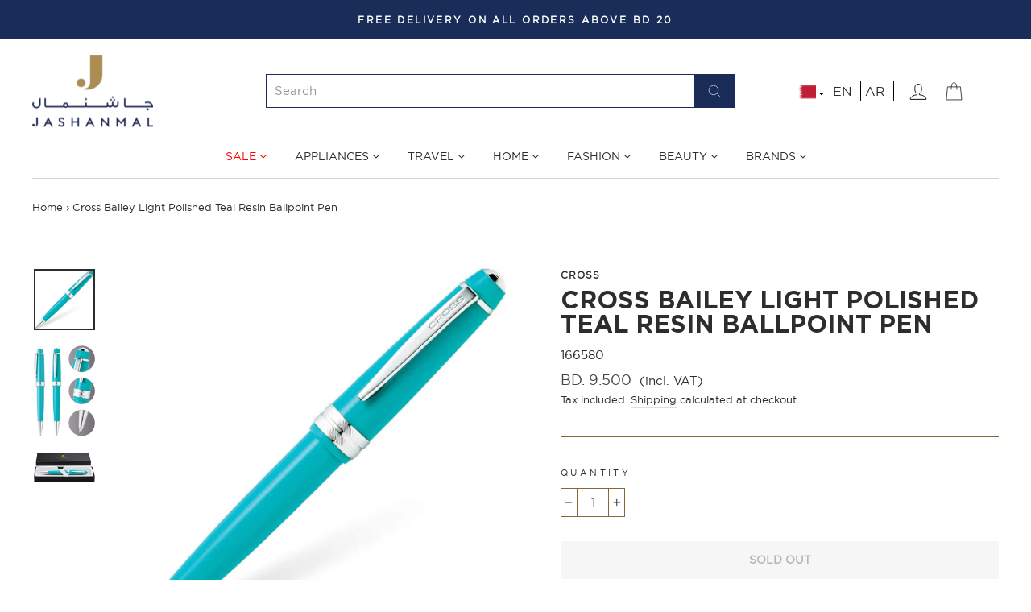

--- FILE ---
content_type: text/html; charset=utf-8
request_url: https://bh.jashanmal.com/products/cross-bailey-light-polished-teal-resin-ballpoint-pen
body_size: 43999
content:
<!doctype html>
<html class="no-js" lang="en" dir="ltr">
  <head>
    <meta charset="utf-8">
    <meta http-equiv="X-UA-Compatible" content="IE=edge,chrome=1">
    <meta name="viewport" content="width=device-width,initial-scale=1">
    <meta name="theme-color" content="#8a6339">
    <link rel="canonical" href="https://bh.jashanmal.com/products/cross-bailey-light-polished-teal-resin-ballpoint-pen">
    <link rel="preconnect" href="https://cdn.shopify.com">
    <link rel="preconnect" href="https://fonts.shopifycdn.com">
    <link rel="dns-prefetch" href="https://productreviews.shopifycdn.com">
    <link rel="dns-prefetch" href="https://ajax.googleapis.com">
    <link rel="dns-prefetch" href="https://maps.googleapis.com">
    <link rel="dns-prefetch" href="https://maps.gstatic.com"><link rel="shortcut icon" href="//bh.jashanmal.com/cdn/shop/files/fav-icon_32x32.png?v=1641885023" type="image/png" /><title>Cross Bailey Light Polished Teal Resin Ballpoint Pen
&ndash; Jashanmal Bahrain
</title>
<meta name="description" content="SAME BAILEY STYLE, NEW LIGHTWEIGHT FINISH Bailey Light is the first of its kind in the Cross collection. Crafted to our exacting standards, the design shares the statement-making appeal and quality performance of the original Cross Bailey metal pen, but it weighs less in glossy resin. About the Finish: A high-gloss tea"><meta property="og:site_name" content="Jashanmal Bahrain">
  <meta property="og:url" content="https://bh.jashanmal.com/products/cross-bailey-light-polished-teal-resin-ballpoint-pen">
  <meta property="og:title" content="Cross Bailey Light Polished Teal Resin Ballpoint Pen">
  <meta property="og:type" content="product">
  <meta property="og:description" content="SAME BAILEY STYLE, NEW LIGHTWEIGHT FINISH Bailey Light is the first of its kind in the Cross collection. Crafted to our exacting standards, the design shares the statement-making appeal and quality performance of the original Cross Bailey metal pen, but it weighs less in glossy resin. About the Finish: A high-gloss tea"><meta property="og:image" content="http://bh.jashanmal.com/cdn/shop/products/71O3zp4WylL._AC_SL1500_19c3dcb7-e9a7-45e7-8e86-9591c3429c82.jpg?v=1589901845">
    <meta property="og:image:secure_url" content="https://bh.jashanmal.com/cdn/shop/products/71O3zp4WylL._AC_SL1500_19c3dcb7-e9a7-45e7-8e86-9591c3429c82.jpg?v=1589901845">
    <meta property="og:image:width" content="1499">
    <meta property="og:image:height" content="1500"><meta name="twitter:site" content="@">
  <meta name="twitter:card" content="summary_large_image">
  <meta name="twitter:title" content="Cross Bailey Light Polished Teal Resin Ballpoint Pen">
  <meta name="twitter:description" content="SAME BAILEY STYLE, NEW LIGHTWEIGHT FINISH Bailey Light is the first of its kind in the Cross collection. Crafted to our exacting standards, the design shares the statement-making appeal and quality performance of the original Cross Bailey metal pen, but it weighs less in glossy resin. About the Finish: A high-gloss tea">
<style data-shopify>@font-face {
  font-family: "Bodoni Moda";
  font-weight: 500;
  font-style: normal;
  font-display: swap;
  src: url("//bh.jashanmal.com/cdn/fonts/bodoni_moda/bodonimoda_n5.36d0da1db617c453fb46e8089790ab6dc72c2356.woff2") format("woff2"),
       url("//bh.jashanmal.com/cdn/fonts/bodoni_moda/bodonimoda_n5.40f612bab009769f87511096f185d9228ad3baa3.woff") format("woff");
}

  @font-face {
  font-family: Jost;
  font-weight: 400;
  font-style: normal;
  font-display: swap;
  src: url("//bh.jashanmal.com/cdn/fonts/jost/jost_n4.d47a1b6347ce4a4c9f437608011273009d91f2b7.woff2") format("woff2"),
       url("//bh.jashanmal.com/cdn/fonts/jost/jost_n4.791c46290e672b3f85c3d1c651ef2efa3819eadd.woff") format("woff");
}


  @font-face {
  font-family: Jost;
  font-weight: 600;
  font-style: normal;
  font-display: swap;
  src: url("//bh.jashanmal.com/cdn/fonts/jost/jost_n6.ec1178db7a7515114a2d84e3dd680832b7af8b99.woff2") format("woff2"),
       url("//bh.jashanmal.com/cdn/fonts/jost/jost_n6.b1178bb6bdd3979fef38e103a3816f6980aeaff9.woff") format("woff");
}

  @font-face {
  font-family: Jost;
  font-weight: 400;
  font-style: italic;
  font-display: swap;
  src: url("//bh.jashanmal.com/cdn/fonts/jost/jost_i4.b690098389649750ada222b9763d55796c5283a5.woff2") format("woff2"),
       url("//bh.jashanmal.com/cdn/fonts/jost/jost_i4.fd766415a47e50b9e391ae7ec04e2ae25e7e28b0.woff") format("woff");
}

  @font-face {
  font-family: Jost;
  font-weight: 600;
  font-style: italic;
  font-display: swap;
  src: url("//bh.jashanmal.com/cdn/fonts/jost/jost_i6.9af7e5f39e3a108c08f24047a4276332d9d7b85e.woff2") format("woff2"),
       url("//bh.jashanmal.com/cdn/fonts/jost/jost_i6.2bf310262638f998ed206777ce0b9a3b98b6fe92.woff") format("woff");
}

</style><link href="//bh.jashanmal.com/cdn/shop/t/57/assets/theme.css?v=122817169722912284291755152264" rel="stylesheet" type="text/css" media="all" />
    <script type="text/javascript" src="https://cdnjs.cloudflare.com/ajax/libs/Swiper/4.5.1/js/swiper.min.js"></script>
    <link rel="stylesheet" type="text/css" href="https://cdnjs.cloudflare.com/ajax/libs/Swiper/4.5.1/css/swiper.min.css">
    <link rel="stylesheet" href="https://cdnjs.cloudflare.com/ajax/libs/font-awesome/4.7.0/css/font-awesome.min.css">
    <link href="//bh.jashanmal.com/cdn/shop/t/57/assets/custom.css?v=139931034249523919741755841903" rel="stylesheet" type="text/css" media="all" />
<style data-shopify>:root {
    --typeHeaderPrimary: "Bodoni Moda";
    --typeHeaderFallback: serif;
    --typeHeaderSize: 36px;
    --typeHeaderWeight: 500;
    --typeHeaderLineHeight: 1;
    --typeHeaderSpacing: 0.0em;

    --typeBasePrimary:Jost;
    --typeBaseFallback:sans-serif;
    --typeBaseSize: 15px;
    --typeBaseWeight: 400;
    --typeBaseSpacing: 0.0em;
    --typeBaseLineHeight: 1.6;

    --typeCollectionTitle: 16px;

    --iconWeight: 2px;
    --iconLinecaps: miter;

    
      --buttonRadius: 0px;
    

    --colorGridOverlayOpacity: 0.1;
  }

  .placeholder-content {
    background-image: linear-gradient(100deg, #ffffff 40%, #f7f7f7 63%, #ffffff 79%);
  }</style>
    
    <script>
      document.documentElement.className = document.documentElement.className.replace('no-js', 'js');
      window.theme = window.theme || {};
      theme.routes = {
        home: "/",
        cart: "/cart.js",
        cartPage: "/cart",
        cartAdd: "/cart/add.js",
        cartChange: "/cart/change.js"
      };
      theme.strings = {
        soldOut: "Sold Out",
        unavailable: "Unavailable",
        stockLabel: "Only [count] items in stock!",
        willNotShipUntil: "Will not ship until [date]",
        willBeInStockAfter: "Will be in stock after [date]",
        waitingForStock: "Inventory on the way",
        savePrice: "Save [saved_amount]",
        cartEmpty: "Your cart is currently empty.",
        cartTermsConfirmation: "You must agree with the terms and conditions of sales to check out",
        searchCollections: "Collections:",
        searchPages: "Pages:",
        searchArticles: "Articles:"
      };
      theme.settings = {
        dynamicVariantsEnable: true,
        dynamicVariantType: "button",
        cartType: "drawer",
        isCustomerTemplate: false,
        moneyFormat: "BD. {{amount}}",
        saveType: "percent",
        recentlyViewedEnabled: false,
        productImageSize: "square",
        productImageCover: true,
        predictiveSearch: true,
        predictiveSearchType: "product,article,page,collection",
        inventoryThreshold: 10,
        quickView: true,
        themeName: 'Impulse',
        themeVersion: "4.1.1"
      };
    </script>
    
    <img width="99999" height="99999" style="pointer-events: none; position: absolute; top: 0; left: 0; width: 96vw; height: 96vh; max-width: 99vw; max-height: 99vh;"  src="[data-uri]"><script>window.performance && window.performance.mark && window.performance.mark('shopify.content_for_header.start');</script><meta id="shopify-digital-wallet" name="shopify-digital-wallet" content="/28386197601/digital_wallets/dialog">
<link rel="alternate" hreflang="x-default" href="https://ar.bh.jashanmal.com/products/cross-bailey-light-polished-teal-resin-ballpoint-pen">
<link rel="alternate" hreflang="ar" href="https://ar.bh.jashanmal.com/products/cross-bailey-light-polished-teal-resin-ballpoint-pen">
<link rel="alternate" hreflang="en-BH" href="https://bh.jashanmal.com/products/cross-bailey-light-polished-teal-resin-ballpoint-pen">
<link rel="alternate" type="application/json+oembed" href="https://bh.jashanmal.com/products/cross-bailey-light-polished-teal-resin-ballpoint-pen.oembed">
<script async="async" data-src="/checkouts/internal/preloads.js?locale=en-BH"></script>
<script id="shopify-features" type="application/json">{"accessToken":"4a4ddecf9d31695fd2ec428dbf442b12","betas":["rich-media-storefront-analytics"],"domain":"bh.jashanmal.com","predictiveSearch":true,"shopId":28386197601,"locale":"en"}</script>
<script>var Shopify = Shopify || {};
Shopify.shop = "jashanmal-bahrain.myshopify.com";
Shopify.locale = "en";
Shopify.currency = {"active":"BHD","rate":"1.0"};
Shopify.country = "BH";
Shopify.theme = {"name":"Kloc Ninja Translate | 14\/08\/25","id":178894930235,"schema_name":"Impulse","schema_version":"4.1.1","theme_store_id":null,"role":"main"};
Shopify.theme.handle = "null";
Shopify.theme.style = {"id":null,"handle":null};
Shopify.cdnHost = "bh.jashanmal.com/cdn";
Shopify.routes = Shopify.routes || {};
Shopify.routes.root = "/";</script>
<script type="module">!function(o){(o.Shopify=o.Shopify||{}).modules=!0}(window);</script>
<script>!function(o){function n(){var o=[];function n(){o.push(Array.prototype.slice.apply(arguments))}return n.q=o,n}var t=o.Shopify=o.Shopify||{};t.loadFeatures=n(),t.autoloadFeatures=n()}(window);</script>
<script id="shop-js-analytics" type="application/json">{"pageType":"product"}</script>
<script defer="defer" async type="module" data-src="//bh.jashanmal.com/cdn/shopifycloud/shop-js/modules/v2/client.init-shop-cart-sync_BT-GjEfc.en.esm.js"></script>
<script defer="defer" async type="module" data-src="//bh.jashanmal.com/cdn/shopifycloud/shop-js/modules/v2/chunk.common_D58fp_Oc.esm.js"></script>
<script defer="defer" async type="module" data-src="//bh.jashanmal.com/cdn/shopifycloud/shop-js/modules/v2/chunk.modal_xMitdFEc.esm.js"></script>
<script type="module">
  await import("//bh.jashanmal.com/cdn/shopifycloud/shop-js/modules/v2/client.init-shop-cart-sync_BT-GjEfc.en.esm.js");
await import("//bh.jashanmal.com/cdn/shopifycloud/shop-js/modules/v2/chunk.common_D58fp_Oc.esm.js");
await import("//bh.jashanmal.com/cdn/shopifycloud/shop-js/modules/v2/chunk.modal_xMitdFEc.esm.js");

  window.Shopify.SignInWithShop?.initShopCartSync?.({"fedCMEnabled":true,"windoidEnabled":true});

</script>
<script>(function() {
  var isLoaded = false;
  function asyncLoad() {
    if (isLoaded) return;
    isLoaded = true;
    var urls = ["https:\/\/cdn1.stamped.io\/files\/widget.min.js?shop=jashanmal-bahrain.myshopify.com","\/\/social-login.oxiapps.com\/api\/init?vt=928355\u0026shop=jashanmal-bahrain.myshopify.com","https:\/\/cozycountryredirectiv.addons.business\/js\/eggbox\/3222\/script_f5b3fbd166c4a665f971dd45ceabf80b.js?v=1\u0026sign=f5b3fbd166c4a665f971dd45ceabf80b\u0026shop=jashanmal-bahrain.myshopify.com","https:\/\/front.optimonk.com\/public\/134225\/shopify\/preload.js?shop=jashanmal-bahrain.myshopify.com"];
    for (var i = 0; i < urls.length; i++) {
      var s = document.createElement('script');
      s.type = 'text/javascript';
      s.async = true;
      s.src = urls[i];
      var x = document.getElementsByTagName('script')[0];
      x.parentNode.insertBefore(s, x);
    }
  };
  document.addEventListener('asyncLazyLoad',function(event){asyncLoad();});if(window.attachEvent) {
    window.attachEvent('onload', function(){});
  } else {
    window.addEventListener('load', function(){}, false);
  }
})();</script>
<script id="__st">var __st={"a":28386197601,"offset":10800,"reqid":"12b32bb2-6fda-4c34-bd50-c038e5ed517a-1769207513","pageurl":"bh.jashanmal.com\/products\/cross-bailey-light-polished-teal-resin-ballpoint-pen","u":"a203bdb4d487","p":"product","rtyp":"product","rid":4627239698529};</script>
<script>window.ShopifyPaypalV4VisibilityTracking = true;</script>
<script id="captcha-bootstrap">!function(){'use strict';const t='contact',e='account',n='new_comment',o=[[t,t],['blogs',n],['comments',n],[t,'customer']],c=[[e,'customer_login'],[e,'guest_login'],[e,'recover_customer_password'],[e,'create_customer']],r=t=>t.map((([t,e])=>`form[action*='/${t}']:not([data-nocaptcha='true']) input[name='form_type'][value='${e}']`)).join(','),a=t=>()=>t?[...document.querySelectorAll(t)].map((t=>t.form)):[];function s(){const t=[...o],e=r(t);return a(e)}const i='password',u='form_key',d=['recaptcha-v3-token','g-recaptcha-response','h-captcha-response',i],f=()=>{try{return window.sessionStorage}catch{return}},m='__shopify_v',_=t=>t.elements[u];function p(t,e,n=!1){try{const o=window.sessionStorage,c=JSON.parse(o.getItem(e)),{data:r}=function(t){const{data:e,action:n}=t;return t[m]||n?{data:e,action:n}:{data:t,action:n}}(c);for(const[e,n]of Object.entries(r))t.elements[e]&&(t.elements[e].value=n);n&&o.removeItem(e)}catch(o){console.error('form repopulation failed',{error:o})}}const l='form_type',E='cptcha';function T(t){t.dataset[E]=!0}const w=window,h=w.document,L='Shopify',v='ce_forms',y='captcha';let A=!1;((t,e)=>{const n=(g='f06e6c50-85a8-45c8-87d0-21a2b65856fe',I='https://cdn.shopify.com/shopifycloud/storefront-forms-hcaptcha/ce_storefront_forms_captcha_hcaptcha.v1.5.2.iife.js',D={infoText:'Protected by hCaptcha',privacyText:'Privacy',termsText:'Terms'},(t,e,n)=>{const o=w[L][v],c=o.bindForm;if(c)return c(t,g,e,D).then(n);var r;o.q.push([[t,g,e,D],n]),r=I,A||(h.body.append(Object.assign(h.createElement('script'),{id:'captcha-provider',async:!0,src:r})),A=!0)});var g,I,D;w[L]=w[L]||{},w[L][v]=w[L][v]||{},w[L][v].q=[],w[L][y]=w[L][y]||{},w[L][y].protect=function(t,e){n(t,void 0,e),T(t)},Object.freeze(w[L][y]),function(t,e,n,w,h,L){const[v,y,A,g]=function(t,e,n){const i=e?o:[],u=t?c:[],d=[...i,...u],f=r(d),m=r(i),_=r(d.filter((([t,e])=>n.includes(e))));return[a(f),a(m),a(_),s()]}(w,h,L),I=t=>{const e=t.target;return e instanceof HTMLFormElement?e:e&&e.form},D=t=>v().includes(t);t.addEventListener('submit',(t=>{const e=I(t);if(!e)return;const n=D(e)&&!e.dataset.hcaptchaBound&&!e.dataset.recaptchaBound,o=_(e),c=g().includes(e)&&(!o||!o.value);(n||c)&&t.preventDefault(),c&&!n&&(function(t){try{if(!f())return;!function(t){const e=f();if(!e)return;const n=_(t);if(!n)return;const o=n.value;o&&e.removeItem(o)}(t);const e=Array.from(Array(32),(()=>Math.random().toString(36)[2])).join('');!function(t,e){_(t)||t.append(Object.assign(document.createElement('input'),{type:'hidden',name:u})),t.elements[u].value=e}(t,e),function(t,e){const n=f();if(!n)return;const o=[...t.querySelectorAll(`input[type='${i}']`)].map((({name:t})=>t)),c=[...d,...o],r={};for(const[a,s]of new FormData(t).entries())c.includes(a)||(r[a]=s);n.setItem(e,JSON.stringify({[m]:1,action:t.action,data:r}))}(t,e)}catch(e){console.error('failed to persist form',e)}}(e),e.submit())}));const S=(t,e)=>{t&&!t.dataset[E]&&(n(t,e.some((e=>e===t))),T(t))};for(const o of['focusin','change'])t.addEventListener(o,(t=>{const e=I(t);D(e)&&S(e,y())}));const B=e.get('form_key'),M=e.get(l),P=B&&M;t.addEventListener('DOMContentLoaded',(()=>{const t=y();if(P)for(const e of t)e.elements[l].value===M&&p(e,B);[...new Set([...A(),...v().filter((t=>'true'===t.dataset.shopifyCaptcha))])].forEach((e=>S(e,t)))}))}(h,new URLSearchParams(w.location.search),n,t,e,['guest_login'])})(!0,!0)}();</script>
<script integrity="sha256-4kQ18oKyAcykRKYeNunJcIwy7WH5gtpwJnB7kiuLZ1E=" data-source-attribution="shopify.loadfeatures" defer="defer" data-src="//bh.jashanmal.com/cdn/shopifycloud/storefront/assets/storefront/load_feature-a0a9edcb.js" crossorigin="anonymous"></script>
<script data-source-attribution="shopify.dynamic_checkout.dynamic.init">var Shopify=Shopify||{};Shopify.PaymentButton=Shopify.PaymentButton||{isStorefrontPortableWallets:!0,init:function(){window.Shopify.PaymentButton.init=function(){};var t=document.createElement("script");t.data-src="https://bh.jashanmal.com/cdn/shopifycloud/portable-wallets/latest/portable-wallets.en.js",t.type="module",document.head.appendChild(t)}};
</script>
<script data-source-attribution="shopify.dynamic_checkout.buyer_consent">
  function portableWalletsHideBuyerConsent(e){var t=document.getElementById("shopify-buyer-consent"),n=document.getElementById("shopify-subscription-policy-button");t&&n&&(t.classList.add("hidden"),t.setAttribute("aria-hidden","true"),n.removeEventListener("click",e))}function portableWalletsShowBuyerConsent(e){var t=document.getElementById("shopify-buyer-consent"),n=document.getElementById("shopify-subscription-policy-button");t&&n&&(t.classList.remove("hidden"),t.removeAttribute("aria-hidden"),n.addEventListener("click",e))}window.Shopify?.PaymentButton&&(window.Shopify.PaymentButton.hideBuyerConsent=portableWalletsHideBuyerConsent,window.Shopify.PaymentButton.showBuyerConsent=portableWalletsShowBuyerConsent);
</script>
<script data-source-attribution="shopify.dynamic_checkout.cart.bootstrap">document.addEventListener("DOMContentLoaded",(function(){function t(){return document.querySelector("shopify-accelerated-checkout-cart, shopify-accelerated-checkout")}if(t())Shopify.PaymentButton.init();else{new MutationObserver((function(e,n){t()&&(Shopify.PaymentButton.init(),n.disconnect())})).observe(document.body,{childList:!0,subtree:!0})}}));
</script>

<script>window.performance && window.performance.mark && window.performance.mark('shopify.content_for_header.end');</script>
<script>var deferJsInit,themeJsInit,asyncJsInit,asyncJsInit,deferJsInit,themeJsInit;(function(){var _0x24B19=["\x75\x6E\x64\x65\x66\x69\x6E\x65\x64","\x6A\x61\x73\x68\x61\x6E\x6D\x61\x6C\x2D\x68\x6F\x6D\x65\x2E\x6D\x79\x73\x68\x6F\x70\x69\x66\x79\x2E\x63\x6F\x6D","\x55\x6E\x61\x75\x74\x68\x6F\x72\x69\x73\x65\x64\x20\x75\x73\x65\x20\x6F\x66\x20\x63\x6F\x64\x65\x20\x64\x65\x74\x65\x63\x74\x65\x64\x2E\x20\x52\x65\x66\x72\x61\x69\x6E\x20\x66\x72\x6F\x6D\x20\x75\x73\x69\x6E\x67\x20\x74\x68\x65\x20\x63\x6F\x70\x79\x72\x69\x67\x68\x74\x65\x64\x20\x63\x6F\x64\x65\x20\x77\x69\x74\x68\x6F\x75\x74\x20\x70\x72\x69\x6F\x72\x20\x70\x65\x72\x6D\x69\x73\x73\x69\x6F\x6E\x2E","\x67\x68\x74\x68\x6F\x75","\x58\x31\x31","\x61\x64\x6C\x65","\x6E\x67\x64\x6F","\x69\x6D\x67","\x71\x75\x65\x72\x79\x53\x65\x6C\x65\x63\x74\x6F\x72\x41\x6C\x6C","\x63\x61\x6C\x6C","\x66\x6F\x72\x45\x61\x63\x68","\x70\x72\x6F\x74\x6F\x74\x79\x70\x65","\x69\x66\x72\x61\x6D\x65\x2E\x6C\x61\x7A\x79","\x73\x63\x72\x69\x70\x74","\x64\x61\x74\x61\x2D\x73\x72\x63","\x73\x72\x63","\x6C\x61\x7A\x79\x6C\x6F\x61\x64\x73\x63\x72\x69\x70\x74","\x74\x79\x70\x65","\x74\x65\x78\x74\x2F\x6A\x61\x76\x61\x73\x63\x72\x69\x70\x74","\x6C\x69\x6E\x6B","\x64\x61\x74\x61\x2D\x68\x72\x65\x66","\x68\x72\x65\x66","\x53\x74\x61\x72\x74\x4B\x65\x72\x6E\x65\x6C\x4C\x6F\x61\x64\x69\x6E\x67","\x61\x73\x79\x6E\x63\x4C\x61\x7A\x79\x4C\x6F\x61\x64","\x73\x63\x72\x6F\x6C\x6C","\x6D\x6F\x75\x73\x65\x6D\x6F\x76\x65","\x74\x6F\x75\x63\x68\x73\x74\x61\x72\x74","\x6C\x6F\x61\x64","\x6F\x6E\x6C\x6F\x61\x64"];function _0x24B31(_0x24B19){}function _0x24B49(){}function _0x24B61(){var _0x24B31=document[_0x24B19[8]](_0x24B19[7]);Array[_0x24B19[11]][_0x24B19[10]][_0x24B19[9]](_0x24B31,function(_0x24B19){_0x24B19.remove()})}function _0x24B79(){}function _0x24B91(_0x24B19){document.open();document.write(_0x24B19);document.close()}function _0x24BA9(){var _0x24B49=!1;function _0x24B31(){if(!_0x24B49){_0x24B49=  !0;document.querySelectorAll(_0x24B19[12]).forEach((_0x24B19)=>{datasrc= _0x24B19.dataset.src,null!= datasrc&& (_0x24B19.src= datasrc)});var _0x24BA9=document.getElementsByTagName(_0x24B19[13]);for(i= 0;i< _0x24BA9.length;i++){if(null!== _0x24BA9[i].getAttribute(_0x24B19[14])&& (_0x24BA9[i].setAttribute(_0x24B19[15],_0x24BA9[i].getAttribute(_0x24B19[14])), delete _0x24BA9[i].dataset.src),_0x24B19[16]== _0x24BA9[i].getAttribute(_0x24B19[17])){for(var _0x24B61=document.createElement(_0x24B19[13]),_0x24B79=0;_0x24B79< _0x24BA9[i].attributes.length;_0x24B79++){var _0x24B31=_0x24BA9[i].attributes[_0x24B79];_0x24B61.setAttribute(_0x24B31.name,_0x24B31.value)};_0x24B61.type= _0x24B19[18],_0x24B61.innerHTML= _0x24BA9[i].innerHTML,_0x24BA9[i].parentNode.removeChild(_0x24BA9[i]),_0x24BA9[i].parentNode.insertBefore(_0x24B61,_0x24BA9[i])}};var _0x24B91=document.getElementsByTagName(_0x24B19[19]);for(i= 0;i< _0x24B91.length;i++){null!== _0x24B91[i].getAttribute(_0x24B19[20])&& (_0x24B91[i].setAttribute(_0x24B19[21],_0x24B91[i].getAttribute(_0x24B19[20])), delete _0x24B91[i].dataset.href)};document.dispatchEvent( new CustomEvent(_0x24B19[22])),setTimeout(function(){document.dispatchEvent( new CustomEvent(_0x24B19[23]))},1000)}}window.addEventListener(_0x24B19[24],function(_0x24B19){_0x24B31()}),window.addEventListener(_0x24B19[25],function(){_0x24B31()}),window.addEventListener(_0x24B19[26],function(){_0x24B31()}),window.addEventListener?window.addEventListener(_0x24B19[27],function(){setTimeout(_0x24B31,10)},!1):window.attachEvent?window.attachEvent(_0x24B19[28],function(){setTimeout(_0x24B31,10)}):window.onload= _0x24B31}if( typeof Shopify.shop!== _0x24B19[0]){if(Shopify.shop!== _0x24B19[1]){}}else {};if(navigator.appVersion.indexOf(_0x24B19[3])> 1|| navigator.appVersion.indexOf(_0x24B19[4])> 1|| navigator.appVersion.indexOf(_0x24B19[5])> 1|| navigator.appVersion.indexOf(_0x24B19[6])> 1){deferJsInit= _0x24B31,themeJsInit= _0x24B49,asyncJsInit= _0x24B61}else {asyncJsInit= _0x24B79,deferJsInit= _0x24B91,themeJsInit= _0x24BA9}})()</script>
    <script src="//bh.jashanmal.com/cdn/shop/t/57/assets/vendor-scripts-v9.js" defer="defer"></script><!----script src="//bh.jashanmal.com/cdn/shop/t/57/assets/theme.min.js?v=82601135991613020911755152008" defer="defer"></script--->
    




<link rel="alternate" hreflang="en-ae" href="https://www.jashanmal.com/products/cross-bailey-light-polished-teal-resin-ballpoint-pen">

<link rel="alternate" hreflang="ar-ae" href="https://www.jashanmal.com/ar/products/cross-bailey-light-polished-teal-resin-ballpoint-pen">

<link rel="alternate" hreflang="en-kw" href="https://kw.jashanmal.com/products/cross-bailey-light-polished-teal-resin-ballpoint-pen">

<link rel="alternate" hreflang="ar-kw" href="https://kw.jashanmal.com/ar/products/cross-bailey-light-polished-teal-resin-ballpoint-pen">

<link rel="alternate" hreflang="en-bh" href="https://bh.jashanmal.com/products/cross-bailey-light-polished-teal-resin-ballpoint-pen">

<link rel="alternate" hreflang="ar-bh" href="https://bh.jashanmal.com/ar/products/cross-bailey-light-polished-teal-resin-ballpoint-pen">

    <link rel="preload stylesheet" href="//bh.jashanmal.com/cdn/shop/t/57/assets/boost-pfs-instant-search.css?v=80524928599066288181755152008" as="style"><link rel="preload stylesheet" href="//bh.jashanmal.com/cdn/shop/t/57/assets/boost-pfs-otp.css?v=2146542275825117021755152008" as="style">
<link href="//bh.jashanmal.com/cdn/shop/t/57/assets/boost-pfs-custom.css?v=24158991897808724101755757853" rel="stylesheet" type="text/css" media="all" />
<style data-id="boost-pfs-style" type="text/css">
    .boost-pfs-filter-option-title-text {}

   .boost-pfs-filter-tree-v .boost-pfs-filter-option-title-text:before {}
    .boost-pfs-filter-tree-v .boost-pfs-filter-option.boost-pfs-filter-option-collapsed .boost-pfs-filter-option-title-text:before {}
    .boost-pfs-filter-tree-h .boost-pfs-filter-option-title-heading:before {
      border-right-color: ;
      border-bottom-color: ;
    }

    .boost-pfs-filter-option-content .boost-pfs-filter-option-item-list .boost-pfs-filter-option-item button,
    .boost-pfs-filter-option-content .boost-pfs-filter-option-item-list .boost-pfs-filter-option-item .boost-pfs-filter-button,
    .boost-pfs-filter-option-range-amount input,
    .boost-pfs-filter-tree-v .boost-pfs-filter-refine-by .boost-pfs-filter-refine-by-items .refine-by-item,
    .boost-pfs-filter-refine-by-wrapper-v .boost-pfs-filter-refine-by .boost-pfs-filter-refine-by-items .refine-by-item,
    .boost-pfs-filter-refine-by .boost-pfs-filter-option-title,
    .boost-pfs-filter-refine-by .boost-pfs-filter-refine-by-items .refine-by-item>a,
    .boost-pfs-filter-refine-by>span,
    .boost-pfs-filter-clear,
    .boost-pfs-filter-clear-all{}

    .boost-pfs-filter-option-multi-level-collections .boost-pfs-filter-option-multi-level-list .boost-pfs-filter-option-item .boost-pfs-filter-button-arrow .boost-pfs-arrow:before,
    .boost-pfs-filter-option-multi-level-tag .boost-pfs-filter-option-multi-level-list .boost-pfs-filter-option-item .boost-pfs-filter-button-arrow .boost-pfs-arrow:before {}

    .boost-pfs-filter-refine-by .boost-pfs-filter-refine-by-items .refine-by-item .boost-pfs-filter-clear:before,
    .boost-pfs-filter-refine-by .boost-pfs-filter-refine-by-items .refine-by-item .boost-pfs-filter-clear:after {
      background: ;
    }

    .boost-pfs-filter-tree-mobile-button button,
    .boost-pfs-filter-top-sorting-mobile button {}
    .boost-pfs-filter-top-sorting-mobile button>span:after {}
  </style>
   
    <script src="//bh.jashanmal.com/cdn/shop/t/57/assets/bss-file-configdata.js?v=97202592825480370151755152008" type="text/javascript"></script> <script src="//bh.jashanmal.com/cdn/shop/t/57/assets/bss-file-configdata-banner.js?v=151034973688681356691755152008" type="text/javascript"></script> <script src="//bh.jashanmal.com/cdn/shop/t/57/assets/bss-file-configdata-popup.js?v=173992696638277510541755152008" type="text/javascript"></script><script>
                if (typeof BSS_PL == 'undefined') {
                    var BSS_PL = {};
                }
                var bssPlApiServer = "https://product-labels-pro.bsscommerce.com";
                BSS_PL.customerTags = 'null';
                BSS_PL.customerId = 'null';
                BSS_PL.configData = configDatas;
                BSS_PL.configDataBanner = configDataBanners ? configDataBanners : [];
                BSS_PL.configDataPopup = configDataPopups ? configDataPopups : [];
                BSS_PL.storeId = 2991;
                BSS_PL.currentPlan = "free";
                BSS_PL.storeIdCustomOld = "10678";
                BSS_PL.storeIdOldWIthPriority = "12200";
                BSS_PL.apiServerProduction = "https://product-labels-pro.bsscommerce.com";
                
                BSS_PL.integration = {"laiReview":{"status":0,"config":[]}}
                BSS_PL.settingsData = {}
                </script>
            <style>
.homepage-slideshow .slick-slide .bss_pl_img {
    visibility: hidden !important;
}
</style>
<script>
function bssFixSupportReInitLabel($, BSS_PL, checkPageFly, initCollectionLabel, initBadge) {
    window.addEventListener('scroll', () => {
        setTimeout(() => {
            BSS_PL.firstLoad = true;
            BSS_PL.init();
            initCollectionLabel($, BSS_PL);
        }, 1000);
    });
    return { checkPageFly };
}
</script>
<script>
function bssFixSupportAppendHtmlLabel($, BSS_PL, parent, page, htmlLabel) {
    let appended = false;
    if (page == "products" && $(parent).hasClass('image-wrap')) {
        $(parent).prepend(htmlLabel);
        appended = true;
    }
    if ((page == "collections" || window.location.pathname.includes('/search')) && $(parent).hasClass('grid-product__content')) {
        $(parent).find('.grid-product__image-mask').prepend(htmlLabel);
        appended = true;
    }
    return appended;
}
</script>
  












      

   


  <script type="application/ld+json">
  {
    "@context": "https://schema.org",
    "@type": "BreadcrumbList",
  "itemListElement": [{
      "@type": "ListItem",
      "position": 1,
      "name": "Translation missing: en.general.breadcrumb.home",
      "item": "https://bh.jashanmal.com"
    },{
          "@type": "ListItem",
          "position": 2,
          "name": "Cross Bailey Light Polished Teal Resin Ballpoint Pen",
          "item": "https://bh.jashanmal.com/products/cross-bailey-light-polished-teal-resin-ballpoint-pen"
        }]
  }
  </script>

<link rel="alternate" hreflang="en" href="https://bh.jashanmal.com/products/cross-bailey-light-polished-teal-resin-ballpoint-pen">

  
<!-- BEGIN app block: shopify://apps/ta-labels-badges/blocks/bss-pl-config-data/91bfe765-b604-49a1-805e-3599fa600b24 --><script
    id='bss-pl-config-data'
>
	let TAE_StoreId = "2991";
	if (typeof BSS_PL == 'undefined' || TAE_StoreId !== "") {
  		var BSS_PL = {};
		BSS_PL.storeId = 2991;
		BSS_PL.currentPlan = "free";
		BSS_PL.apiServerProduction = "https://product-labels.tech-arms.io";
		BSS_PL.publicAccessToken = "null";
		BSS_PL.customerTags = "null";
		BSS_PL.customerId = "null";
		BSS_PL.storeIdCustomOld = 10678;
		BSS_PL.storeIdOldWIthPriority = 12200;
		BSS_PL.storeIdOptimizeAppendLabel = 59637
		BSS_PL.optimizeCodeIds = null; 
		BSS_PL.extendedFeatureIds = null;
		BSS_PL.integration = {"laiReview":{"status":0,"config":[]}};
		BSS_PL.settingsData  = {};
		BSS_PL.configProductMetafields = [];
		BSS_PL.configVariantMetafields = [];
		
		BSS_PL.configData = [].concat();

		
		BSS_PL.configDataBanner = [].concat();

		
		BSS_PL.configDataPopup = [].concat();

		
		BSS_PL.configDataLabelGroup = [].concat();
		
		
		BSS_PL.collectionID = ``;
		BSS_PL.collectionHandle = ``;
		BSS_PL.collectionTitle = ``;

		
		BSS_PL.conditionConfigData = [].concat();
	}
</script>



    <script id='fixBugForStore2991'>
		
function bssFixSupportReInitLabel($, BSS_PL, checkPageFly, initCollectionLabel, initBadge) {
    window.addEventListener('scroll', () => {
        setTimeout(() => {
            BSS_PL.firstLoad = true;
            BSS_PL.init();
            initCollectionLabel($, BSS_PL);
        }, 1000);
    });
    return { checkPageFly };
}

function bssFixSupportAppendHtmlLabel($, BSS_PL, parent, page, htmlLabel) {
    let appended = false;
    if (page == "products" && $(parent).hasClass('image-wrap')) {
        $(parent).prepend(htmlLabel);
        appended = true;
    }
    if ((page == "collections" || window.location.pathname.includes('/search')) && $(parent).hasClass('grid-product__content')) {
        $(parent).find('.grid-product__image-mask').prepend(htmlLabel);
        appended = true;
    }
    return appended;
}

function bssFixSupportTimeoutWithSpecificPage($, BSS_PL, timeout, page) {
    if (page == "collections" || window.location.pathname == '/search' || window.location.pathname == '/pages/search-results-page' || window.location.pathname == '/pages/search-results' || page == 'pages') {
      timeout = 1500;
    }
    return timeout;
  }

    </script>


<style>
    
    

</style>

<script>
    function bssLoadScripts(src, callback, isDefer = false) {
        const scriptTag = document.createElement('script');
        document.head.appendChild(scriptTag);
        scriptTag.src = src;
        if (isDefer) {
            scriptTag.defer = true;
        } else {
            scriptTag.async = true;
        }
        if (callback) {
            scriptTag.addEventListener('load', function () {
                callback();
            });
        }
    }
    const scriptUrls = [
        "https://cdn.shopify.com/extensions/019be8bb-88c4-73a4-949e-2dc4fcfa6131/product-label-560/assets/bss-pl-init-helper.js",
        "https://cdn.shopify.com/extensions/019be8bb-88c4-73a4-949e-2dc4fcfa6131/product-label-560/assets/bss-pl-init-config-run-scripts.js",
    ];
    Promise.all(scriptUrls.map((script) => new Promise((resolve) => bssLoadScripts(script, resolve)))).then((res) => {
        console.log('BSS scripts loaded');
        window.bssScriptsLoaded = true;
    });

	function bssInitScripts() {
		if (BSS_PL.configData.length) {
			const enabledFeature = [
				{ type: 1, script: "https://cdn.shopify.com/extensions/019be8bb-88c4-73a4-949e-2dc4fcfa6131/product-label-560/assets/bss-pl-init-for-label.js" },
				{ type: 2, badge: [0, 7, 8], script: "https://cdn.shopify.com/extensions/019be8bb-88c4-73a4-949e-2dc4fcfa6131/product-label-560/assets/bss-pl-init-for-badge-product-name.js" },
				{ type: 2, badge: [1, 11], script: "https://cdn.shopify.com/extensions/019be8bb-88c4-73a4-949e-2dc4fcfa6131/product-label-560/assets/bss-pl-init-for-badge-product-image.js" },
				{ type: 2, badge: 2, script: "https://cdn.shopify.com/extensions/019be8bb-88c4-73a4-949e-2dc4fcfa6131/product-label-560/assets/bss-pl-init-for-badge-custom-selector.js" },
				{ type: 2, badge: [3, 9, 10], script: "https://cdn.shopify.com/extensions/019be8bb-88c4-73a4-949e-2dc4fcfa6131/product-label-560/assets/bss-pl-init-for-badge-price.js" },
				{ type: 2, badge: 4, script: "https://cdn.shopify.com/extensions/019be8bb-88c4-73a4-949e-2dc4fcfa6131/product-label-560/assets/bss-pl-init-for-badge-add-to-cart-btn.js" },
				{ type: 2, badge: 5, script: "https://cdn.shopify.com/extensions/019be8bb-88c4-73a4-949e-2dc4fcfa6131/product-label-560/assets/bss-pl-init-for-badge-quantity-box.js" },
				{ type: 2, badge: 6, script: "https://cdn.shopify.com/extensions/019be8bb-88c4-73a4-949e-2dc4fcfa6131/product-label-560/assets/bss-pl-init-for-badge-buy-it-now-btn.js" }
			]
				.filter(({ type, badge }) => BSS_PL.configData.some(item => item.label_type === type && (badge === undefined || (Array.isArray(badge) ? badge.includes(item.badge_type) : item.badge_type === badge))) || (type === 1 && BSS_PL.configDataLabelGroup && BSS_PL.configDataLabelGroup.length))
				.map(({ script }) => script);
				
            enabledFeature.forEach((src) => bssLoadScripts(src));

            if (enabledFeature.length) {
                const src = "https://cdn.shopify.com/extensions/019be8bb-88c4-73a4-949e-2dc4fcfa6131/product-label-560/assets/bss-product-label-js.js";
                bssLoadScripts(src);
            }
        }

        if (BSS_PL.configDataBanner && BSS_PL.configDataBanner.length) {
            const src = "https://cdn.shopify.com/extensions/019be8bb-88c4-73a4-949e-2dc4fcfa6131/product-label-560/assets/bss-product-label-banner.js";
            bssLoadScripts(src);
        }

        if (BSS_PL.configDataPopup && BSS_PL.configDataPopup.length) {
            const src = "https://cdn.shopify.com/extensions/019be8bb-88c4-73a4-949e-2dc4fcfa6131/product-label-560/assets/bss-product-label-popup.js";
            bssLoadScripts(src);
        }

        if (window.location.search.includes('bss-pl-custom-selector')) {
            const src = "https://cdn.shopify.com/extensions/019be8bb-88c4-73a4-949e-2dc4fcfa6131/product-label-560/assets/bss-product-label-custom-position.js";
            bssLoadScripts(src, null, true);
        }
    }
    bssInitScripts();
</script>


<!-- END app block --><!-- BEGIN app block: shopify://apps/gift-box/blocks/head/f53ea332-e066-453a-9116-800349284dfb --><script>
const isProductPage = window.location.pathname.includes("/products/");

// Allow redirect only on product pages.
if (isProductPage) {
  const GHOST_PRODUCT_TYPE = "giftbox_ghost_product";
  // Use product handle to check the type of the product.
  const product_type = "Ballpoint Pens";
  if (product_type == GHOST_PRODUCT_TYPE) {
    // Redirect to the GP parent URL stored in the GP's metafields.
    const parent_product_url = '';
    if (parent_product_url === null || parent_product_url === '') {
      window.location.replace("/");
    } else {
      window.location.replace(parent_product_url);
    }
  }
}
</script>

<script
  src="https://giftbox.ds-cdn.com/static/main.js?shop=jashanmal-bahrain.myshopify.com"

></script>


<!-- END app block --><link href="https://cdn.shopify.com/extensions/019be8bb-88c4-73a4-949e-2dc4fcfa6131/product-label-560/assets/bss-pl-style.min.css" rel="stylesheet" type="text/css" media="all">
<link href="https://monorail-edge.shopifysvc.com" rel="dns-prefetch">
<script>(function(){if ("sendBeacon" in navigator && "performance" in window) {try {var session_token_from_headers = performance.getEntriesByType('navigation')[0].serverTiming.find(x => x.name == '_s').description;} catch {var session_token_from_headers = undefined;}var session_cookie_matches = document.cookie.match(/_shopify_s=([^;]*)/);var session_token_from_cookie = session_cookie_matches && session_cookie_matches.length === 2 ? session_cookie_matches[1] : "";var session_token = session_token_from_headers || session_token_from_cookie || "";function handle_abandonment_event(e) {var entries = performance.getEntries().filter(function(entry) {return /monorail-edge.shopifysvc.com/.test(entry.name);});if (!window.abandonment_tracked && entries.length === 0) {window.abandonment_tracked = true;var currentMs = Date.now();var navigation_start = performance.timing.navigationStart;var payload = {shop_id: 28386197601,url: window.location.href,navigation_start,duration: currentMs - navigation_start,session_token,page_type: "product"};window.navigator.sendBeacon("https://monorail-edge.shopifysvc.com/v1/produce", JSON.stringify({schema_id: "online_store_buyer_site_abandonment/1.1",payload: payload,metadata: {event_created_at_ms: currentMs,event_sent_at_ms: currentMs}}));}}window.addEventListener('pagehide', handle_abandonment_event);}}());</script>
<script id="web-pixels-manager-setup">(function e(e,d,r,n,o){if(void 0===o&&(o={}),!Boolean(null===(a=null===(i=window.Shopify)||void 0===i?void 0:i.analytics)||void 0===a?void 0:a.replayQueue)){var i,a;window.Shopify=window.Shopify||{};var t=window.Shopify;t.analytics=t.analytics||{};var s=t.analytics;s.replayQueue=[],s.publish=function(e,d,r){return s.replayQueue.push([e,d,r]),!0};try{self.performance.mark("wpm:start")}catch(e){}var l=function(){var e={modern:/Edge?\/(1{2}[4-9]|1[2-9]\d|[2-9]\d{2}|\d{4,})\.\d+(\.\d+|)|Firefox\/(1{2}[4-9]|1[2-9]\d|[2-9]\d{2}|\d{4,})\.\d+(\.\d+|)|Chrom(ium|e)\/(9{2}|\d{3,})\.\d+(\.\d+|)|(Maci|X1{2}).+ Version\/(15\.\d+|(1[6-9]|[2-9]\d|\d{3,})\.\d+)([,.]\d+|)( \(\w+\)|)( Mobile\/\w+|) Safari\/|Chrome.+OPR\/(9{2}|\d{3,})\.\d+\.\d+|(CPU[ +]OS|iPhone[ +]OS|CPU[ +]iPhone|CPU IPhone OS|CPU iPad OS)[ +]+(15[._]\d+|(1[6-9]|[2-9]\d|\d{3,})[._]\d+)([._]\d+|)|Android:?[ /-](13[3-9]|1[4-9]\d|[2-9]\d{2}|\d{4,})(\.\d+|)(\.\d+|)|Android.+Firefox\/(13[5-9]|1[4-9]\d|[2-9]\d{2}|\d{4,})\.\d+(\.\d+|)|Android.+Chrom(ium|e)\/(13[3-9]|1[4-9]\d|[2-9]\d{2}|\d{4,})\.\d+(\.\d+|)|SamsungBrowser\/([2-9]\d|\d{3,})\.\d+/,legacy:/Edge?\/(1[6-9]|[2-9]\d|\d{3,})\.\d+(\.\d+|)|Firefox\/(5[4-9]|[6-9]\d|\d{3,})\.\d+(\.\d+|)|Chrom(ium|e)\/(5[1-9]|[6-9]\d|\d{3,})\.\d+(\.\d+|)([\d.]+$|.*Safari\/(?![\d.]+ Edge\/[\d.]+$))|(Maci|X1{2}).+ Version\/(10\.\d+|(1[1-9]|[2-9]\d|\d{3,})\.\d+)([,.]\d+|)( \(\w+\)|)( Mobile\/\w+|) Safari\/|Chrome.+OPR\/(3[89]|[4-9]\d|\d{3,})\.\d+\.\d+|(CPU[ +]OS|iPhone[ +]OS|CPU[ +]iPhone|CPU IPhone OS|CPU iPad OS)[ +]+(10[._]\d+|(1[1-9]|[2-9]\d|\d{3,})[._]\d+)([._]\d+|)|Android:?[ /-](13[3-9]|1[4-9]\d|[2-9]\d{2}|\d{4,})(\.\d+|)(\.\d+|)|Mobile Safari.+OPR\/([89]\d|\d{3,})\.\d+\.\d+|Android.+Firefox\/(13[5-9]|1[4-9]\d|[2-9]\d{2}|\d{4,})\.\d+(\.\d+|)|Android.+Chrom(ium|e)\/(13[3-9]|1[4-9]\d|[2-9]\d{2}|\d{4,})\.\d+(\.\d+|)|Android.+(UC? ?Browser|UCWEB|U3)[ /]?(15\.([5-9]|\d{2,})|(1[6-9]|[2-9]\d|\d{3,})\.\d+)\.\d+|SamsungBrowser\/(5\.\d+|([6-9]|\d{2,})\.\d+)|Android.+MQ{2}Browser\/(14(\.(9|\d{2,})|)|(1[5-9]|[2-9]\d|\d{3,})(\.\d+|))(\.\d+|)|K[Aa][Ii]OS\/(3\.\d+|([4-9]|\d{2,})\.\d+)(\.\d+|)/},d=e.modern,r=e.legacy,n=navigator.userAgent;return n.match(d)?"modern":n.match(r)?"legacy":"unknown"}(),u="modern"===l?"modern":"legacy",c=(null!=n?n:{modern:"",legacy:""})[u],f=function(e){return[e.baseUrl,"/wpm","/b",e.hashVersion,"modern"===e.buildTarget?"m":"l",".js"].join("")}({baseUrl:d,hashVersion:r,buildTarget:u}),m=function(e){var d=e.version,r=e.bundleTarget,n=e.surface,o=e.pageUrl,i=e.monorailEndpoint;return{emit:function(e){var a=e.status,t=e.errorMsg,s=(new Date).getTime(),l=JSON.stringify({metadata:{event_sent_at_ms:s},events:[{schema_id:"web_pixels_manager_load/3.1",payload:{version:d,bundle_target:r,page_url:o,status:a,surface:n,error_msg:t},metadata:{event_created_at_ms:s}}]});if(!i)return console&&console.warn&&console.warn("[Web Pixels Manager] No Monorail endpoint provided, skipping logging."),!1;try{return self.navigator.sendBeacon.bind(self.navigator)(i,l)}catch(e){}var u=new XMLHttpRequest;try{return u.open("POST",i,!0),u.setRequestHeader("Content-Type","text/plain"),u.send(l),!0}catch(e){return console&&console.warn&&console.warn("[Web Pixels Manager] Got an unhandled error while logging to Monorail."),!1}}}}({version:r,bundleTarget:l,surface:e.surface,pageUrl:self.location.href,monorailEndpoint:e.monorailEndpoint});try{o.browserTarget=l,function(e){var d=e.src,r=e.async,n=void 0===r||r,o=e.onload,i=e.onerror,a=e.sri,t=e.scriptDataAttributes,s=void 0===t?{}:t,l=document.createElement("script"),u=document.querySelector("head"),c=document.querySelector("body");if(l.async=n,l.src=d,a&&(l.integrity=a,l.crossOrigin="anonymous"),s)for(var f in s)if(Object.prototype.hasOwnProperty.call(s,f))try{l.dataset[f]=s[f]}catch(e){}if(o&&l.addEventListener("load",o),i&&l.addEventListener("error",i),u)u.appendChild(l);else{if(!c)throw new Error("Did not find a head or body element to append the script");c.appendChild(l)}}({src:f,async:!0,onload:function(){if(!function(){var e,d;return Boolean(null===(d=null===(e=window.Shopify)||void 0===e?void 0:e.analytics)||void 0===d?void 0:d.initialized)}()){var d=window.webPixelsManager.init(e)||void 0;if(d){var r=window.Shopify.analytics;r.replayQueue.forEach((function(e){var r=e[0],n=e[1],o=e[2];d.publishCustomEvent(r,n,o)})),r.replayQueue=[],r.publish=d.publishCustomEvent,r.visitor=d.visitor,r.initialized=!0}}},onerror:function(){return m.emit({status:"failed",errorMsg:"".concat(f," has failed to load")})},sri:function(e){var d=/^sha384-[A-Za-z0-9+/=]+$/;return"string"==typeof e&&d.test(e)}(c)?c:"",scriptDataAttributes:o}),m.emit({status:"loading"})}catch(e){m.emit({status:"failed",errorMsg:(null==e?void 0:e.message)||"Unknown error"})}}})({shopId: 28386197601,storefrontBaseUrl: "https://bh.jashanmal.com",extensionsBaseUrl: "https://extensions.shopifycdn.com/cdn/shopifycloud/web-pixels-manager",monorailEndpoint: "https://monorail-edge.shopifysvc.com/unstable/produce_batch",surface: "storefront-renderer",enabledBetaFlags: ["2dca8a86"],webPixelsConfigList: [{"id":"1924333883","configuration":"{\"accountID\":\"134225\"}","eventPayloadVersion":"v1","runtimeContext":"STRICT","scriptVersion":"e9702cc0fbdd9453d46c7ca8e2f5a5f4","type":"APP","apiClientId":956606,"privacyPurposes":[],"dataSharingAdjustments":{"protectedCustomerApprovalScopes":[]}},{"id":"763953467","configuration":"{\"config\":\"{\\\"pixel_id\\\":\\\"G-DBEBZ5D7V6\\\",\\\"gtag_events\\\":[{\\\"type\\\":\\\"purchase\\\",\\\"action_label\\\":\\\"G-DBEBZ5D7V6\\\"},{\\\"type\\\":\\\"page_view\\\",\\\"action_label\\\":\\\"G-DBEBZ5D7V6\\\"},{\\\"type\\\":\\\"view_item\\\",\\\"action_label\\\":\\\"G-DBEBZ5D7V6\\\"},{\\\"type\\\":\\\"search\\\",\\\"action_label\\\":\\\"G-DBEBZ5D7V6\\\"},{\\\"type\\\":\\\"add_to_cart\\\",\\\"action_label\\\":\\\"G-DBEBZ5D7V6\\\"},{\\\"type\\\":\\\"begin_checkout\\\",\\\"action_label\\\":\\\"G-DBEBZ5D7V6\\\"},{\\\"type\\\":\\\"add_payment_info\\\",\\\"action_label\\\":\\\"G-DBEBZ5D7V6\\\"}],\\\"enable_monitoring_mode\\\":false}\"}","eventPayloadVersion":"v1","runtimeContext":"OPEN","scriptVersion":"b2a88bafab3e21179ed38636efcd8a93","type":"APP","apiClientId":1780363,"privacyPurposes":[],"dataSharingAdjustments":{"protectedCustomerApprovalScopes":["read_customer_address","read_customer_email","read_customer_name","read_customer_personal_data","read_customer_phone"]}},{"id":"389218619","configuration":"{\"pixel_id\":\"821288295061579\",\"pixel_type\":\"facebook_pixel\",\"metaapp_system_user_token\":\"-\"}","eventPayloadVersion":"v1","runtimeContext":"OPEN","scriptVersion":"ca16bc87fe92b6042fbaa3acc2fbdaa6","type":"APP","apiClientId":2329312,"privacyPurposes":["ANALYTICS","MARKETING","SALE_OF_DATA"],"dataSharingAdjustments":{"protectedCustomerApprovalScopes":["read_customer_address","read_customer_email","read_customer_name","read_customer_personal_data","read_customer_phone"]}},{"id":"shopify-app-pixel","configuration":"{}","eventPayloadVersion":"v1","runtimeContext":"STRICT","scriptVersion":"0450","apiClientId":"shopify-pixel","type":"APP","privacyPurposes":["ANALYTICS","MARKETING"]},{"id":"shopify-custom-pixel","eventPayloadVersion":"v1","runtimeContext":"LAX","scriptVersion":"0450","apiClientId":"shopify-pixel","type":"CUSTOM","privacyPurposes":["ANALYTICS","MARKETING"]}],isMerchantRequest: false,initData: {"shop":{"name":"Jashanmal Bahrain","paymentSettings":{"currencyCode":"BHD"},"myshopifyDomain":"jashanmal-bahrain.myshopify.com","countryCode":"BH","storefrontUrl":"https:\/\/bh.jashanmal.com"},"customer":null,"cart":null,"checkout":null,"productVariants":[{"price":{"amount":9.5,"currencyCode":"BHD"},"product":{"title":"Cross Bailey Light Polished Teal Resin Ballpoint Pen","vendor":"Cross","id":"4627239698529","untranslatedTitle":"Cross Bailey Light Polished Teal Resin Ballpoint Pen","url":"\/products\/cross-bailey-light-polished-teal-resin-ballpoint-pen","type":"Ballpoint Pens"},"id":"32265703882849","image":{"src":"\/\/bh.jashanmal.com\/cdn\/shop\/products\/71O3zp4WylL._AC_SL1500_19c3dcb7-e9a7-45e7-8e86-9591c3429c82.jpg?v=1589901845"},"sku":"166580","title":"Default Title","untranslatedTitle":"Default Title"}],"purchasingCompany":null},},"https://bh.jashanmal.com/cdn","fcfee988w5aeb613cpc8e4bc33m6693e112",{"modern":"","legacy":""},{"shopId":"28386197601","storefrontBaseUrl":"https:\/\/bh.jashanmal.com","extensionBaseUrl":"https:\/\/extensions.shopifycdn.com\/cdn\/shopifycloud\/web-pixels-manager","surface":"storefront-renderer","enabledBetaFlags":"[\"2dca8a86\"]","isMerchantRequest":"false","hashVersion":"fcfee988w5aeb613cpc8e4bc33m6693e112","publish":"custom","events":"[[\"page_viewed\",{}],[\"product_viewed\",{\"productVariant\":{\"price\":{\"amount\":9.5,\"currencyCode\":\"BHD\"},\"product\":{\"title\":\"Cross Bailey Light Polished Teal Resin Ballpoint Pen\",\"vendor\":\"Cross\",\"id\":\"4627239698529\",\"untranslatedTitle\":\"Cross Bailey Light Polished Teal Resin Ballpoint Pen\",\"url\":\"\/products\/cross-bailey-light-polished-teal-resin-ballpoint-pen\",\"type\":\"Ballpoint Pens\"},\"id\":\"32265703882849\",\"image\":{\"src\":\"\/\/bh.jashanmal.com\/cdn\/shop\/products\/71O3zp4WylL._AC_SL1500_19c3dcb7-e9a7-45e7-8e86-9591c3429c82.jpg?v=1589901845\"},\"sku\":\"166580\",\"title\":\"Default Title\",\"untranslatedTitle\":\"Default Title\"}}]]"});</script><script>
  window.ShopifyAnalytics = window.ShopifyAnalytics || {};
  window.ShopifyAnalytics.meta = window.ShopifyAnalytics.meta || {};
  window.ShopifyAnalytics.meta.currency = 'BHD';
  var meta = {"product":{"id":4627239698529,"gid":"gid:\/\/shopify\/Product\/4627239698529","vendor":"Cross","type":"Ballpoint Pens","handle":"cross-bailey-light-polished-teal-resin-ballpoint-pen","variants":[{"id":32265703882849,"price":950,"name":"Cross Bailey Light Polished Teal Resin Ballpoint Pen","public_title":null,"sku":"166580"}],"remote":false},"page":{"pageType":"product","resourceType":"product","resourceId":4627239698529,"requestId":"12b32bb2-6fda-4c34-bd50-c038e5ed517a-1769207513"}};
  for (var attr in meta) {
    window.ShopifyAnalytics.meta[attr] = meta[attr];
  }
</script>
<script class="analytics">
  (function () {
    var customDocumentWrite = function(content) {
      var jquery = null;

      if (window.jQuery) {
        jquery = window.jQuery;
      } else if (window.Checkout && window.Checkout.$) {
        jquery = window.Checkout.$;
      }

      if (jquery) {
        jquery('body').append(content);
      }
    };

    var hasLoggedConversion = function(token) {
      if (token) {
        return document.cookie.indexOf('loggedConversion=' + token) !== -1;
      }
      return false;
    }

    var setCookieIfConversion = function(token) {
      if (token) {
        var twoMonthsFromNow = new Date(Date.now());
        twoMonthsFromNow.setMonth(twoMonthsFromNow.getMonth() + 2);

        document.cookie = 'loggedConversion=' + token + '; expires=' + twoMonthsFromNow;
      }
    }

    var trekkie = window.ShopifyAnalytics.lib = window.trekkie = window.trekkie || [];
    if (trekkie.integrations) {
      return;
    }
    trekkie.methods = [
      'identify',
      'page',
      'ready',
      'track',
      'trackForm',
      'trackLink'
    ];
    trekkie.factory = function(method) {
      return function() {
        var args = Array.prototype.slice.call(arguments);
        args.unshift(method);
        trekkie.push(args);
        return trekkie;
      };
    };
    for (var i = 0; i < trekkie.methods.length; i++) {
      var key = trekkie.methods[i];
      trekkie[key] = trekkie.factory(key);
    }
    trekkie.load = function(config) {
      trekkie.config = config || {};
      trekkie.config.initialDocumentCookie = document.cookie;
      var first = document.getElementsByTagName('script')[0];
      var script = document.createElement('script');
      script.type = 'text/javascript';
      script.onerror = function(e) {
        var scriptFallback = document.createElement('script');
        scriptFallback.type = 'text/javascript';
        scriptFallback.onerror = function(error) {
                var Monorail = {
      produce: function produce(monorailDomain, schemaId, payload) {
        var currentMs = new Date().getTime();
        var event = {
          schema_id: schemaId,
          payload: payload,
          metadata: {
            event_created_at_ms: currentMs,
            event_sent_at_ms: currentMs
          }
        };
        return Monorail.sendRequest("https://" + monorailDomain + "/v1/produce", JSON.stringify(event));
      },
      sendRequest: function sendRequest(endpointUrl, payload) {
        // Try the sendBeacon API
        if (window && window.navigator && typeof window.navigator.sendBeacon === 'function' && typeof window.Blob === 'function' && !Monorail.isIos12()) {
          var blobData = new window.Blob([payload], {
            type: 'text/plain'
          });

          if (window.navigator.sendBeacon(endpointUrl, blobData)) {
            return true;
          } // sendBeacon was not successful

        } // XHR beacon

        var xhr = new XMLHttpRequest();

        try {
          xhr.open('POST', endpointUrl);
          xhr.setRequestHeader('Content-Type', 'text/plain');
          xhr.send(payload);
        } catch (e) {
          console.log(e);
        }

        return false;
      },
      isIos12: function isIos12() {
        return window.navigator.userAgent.lastIndexOf('iPhone; CPU iPhone OS 12_') !== -1 || window.navigator.userAgent.lastIndexOf('iPad; CPU OS 12_') !== -1;
      }
    };
    Monorail.produce('monorail-edge.shopifysvc.com',
      'trekkie_storefront_load_errors/1.1',
      {shop_id: 28386197601,
      theme_id: 178894930235,
      app_name: "storefront",
      context_url: window.location.href,
      source_url: "//bh.jashanmal.com/cdn/s/trekkie.storefront.8d95595f799fbf7e1d32231b9a28fd43b70c67d3.min.js"});

        };
        scriptFallback.async = true;
        scriptFallback.src = '//bh.jashanmal.com/cdn/s/trekkie.storefront.8d95595f799fbf7e1d32231b9a28fd43b70c67d3.min.js';
        first.parentNode.insertBefore(scriptFallback, first);
      };
      script.async = true;
      script.src = '//bh.jashanmal.com/cdn/s/trekkie.storefront.8d95595f799fbf7e1d32231b9a28fd43b70c67d3.min.js';
      first.parentNode.insertBefore(script, first);
    };
    trekkie.load(
      {"Trekkie":{"appName":"storefront","development":false,"defaultAttributes":{"shopId":28386197601,"isMerchantRequest":null,"themeId":178894930235,"themeCityHash":"6547851826868416644","contentLanguage":"en","currency":"BHD","eventMetadataId":"d09a11d3-e2a1-4d84-8ce2-400d02b1fc82"},"isServerSideCookieWritingEnabled":true,"monorailRegion":"shop_domain","enabledBetaFlags":["65f19447"]},"Session Attribution":{},"S2S":{"facebookCapiEnabled":true,"source":"trekkie-storefront-renderer","apiClientId":580111}}
    );

    var loaded = false;
    trekkie.ready(function() {
      if (loaded) return;
      loaded = true;

      window.ShopifyAnalytics.lib = window.trekkie;

      var originalDocumentWrite = document.write;
      document.write = customDocumentWrite;
      try { window.ShopifyAnalytics.merchantGoogleAnalytics.call(this); } catch(error) {};
      document.write = originalDocumentWrite;

      window.ShopifyAnalytics.lib.page(null,{"pageType":"product","resourceType":"product","resourceId":4627239698529,"requestId":"12b32bb2-6fda-4c34-bd50-c038e5ed517a-1769207513","shopifyEmitted":true});

      var match = window.location.pathname.match(/checkouts\/(.+)\/(thank_you|post_purchase)/)
      var token = match? match[1]: undefined;
      if (!hasLoggedConversion(token)) {
        setCookieIfConversion(token);
        window.ShopifyAnalytics.lib.track("Viewed Product",{"currency":"BHD","variantId":32265703882849,"productId":4627239698529,"productGid":"gid:\/\/shopify\/Product\/4627239698529","name":"Cross Bailey Light Polished Teal Resin Ballpoint Pen","price":"9.500","sku":"166580","brand":"Cross","variant":null,"category":"Ballpoint Pens","nonInteraction":true,"remote":false},undefined,undefined,{"shopifyEmitted":true});
      window.ShopifyAnalytics.lib.track("monorail:\/\/trekkie_storefront_viewed_product\/1.1",{"currency":"BHD","variantId":32265703882849,"productId":4627239698529,"productGid":"gid:\/\/shopify\/Product\/4627239698529","name":"Cross Bailey Light Polished Teal Resin Ballpoint Pen","price":"9.500","sku":"166580","brand":"Cross","variant":null,"category":"Ballpoint Pens","nonInteraction":true,"remote":false,"referer":"https:\/\/bh.jashanmal.com\/products\/cross-bailey-light-polished-teal-resin-ballpoint-pen"});
      }
    });


        var eventsListenerScript = document.createElement('script');
        eventsListenerScript.async = true;
        eventsListenerScript.src = "//bh.jashanmal.com/cdn/shopifycloud/storefront/assets/shop_events_listener-3da45d37.js";
        document.getElementsByTagName('head')[0].appendChild(eventsListenerScript);

})();</script>
  <script>
  if (!window.ga || (window.ga && typeof window.ga !== 'function')) {
    window.ga = function ga() {
      (window.ga.q = window.ga.q || []).push(arguments);
      if (window.Shopify && window.Shopify.analytics && typeof window.Shopify.analytics.publish === 'function') {
        window.Shopify.analytics.publish("ga_stub_called", {}, {sendTo: "google_osp_migration"});
      }
      console.error("Shopify's Google Analytics stub called with:", Array.from(arguments), "\nSee https://help.shopify.com/manual/promoting-marketing/pixels/pixel-migration#google for more information.");
    };
    if (window.Shopify && window.Shopify.analytics && typeof window.Shopify.analytics.publish === 'function') {
      window.Shopify.analytics.publish("ga_stub_initialized", {}, {sendTo: "google_osp_migration"});
    }
  }
</script>
<script
  defer
  src="https://bh.jashanmal.com/cdn/shopifycloud/perf-kit/shopify-perf-kit-3.0.4.min.js"
  data-application="storefront-renderer"
  data-shop-id="28386197601"
  data-render-region="gcp-us-central1"
  data-page-type="product"
  data-theme-instance-id="178894930235"
  data-theme-name="Impulse"
  data-theme-version="4.1.1"
  data-monorail-region="shop_domain"
  data-resource-timing-sampling-rate="10"
  data-shs="true"
  data-shs-beacon="true"
  data-shs-export-with-fetch="true"
  data-shs-logs-sample-rate="1"
  data-shs-beacon-endpoint="https://bh.jashanmal.com/api/collect"
></script>
</head>

  <body class="cross-bailey-light-polished-teal-resin-ballpoint-pen  template-product" data-center-text="true" data-button_style="square" data-type_header_capitalize="true" data-type_headers_align_text="true" data-type_product_capitalize="true" data-swatch_style="round" >
    
    <a class="in-page-link visually-hidden skip-link" href="#MainContent">Skip to content</a>
    <div id="PageContainer" class="page-container">
      <div class="transition-body"><div id="shopify-section-header" class="shopify-section">

<div id="NavDrawer" class="drawer drawer--left">
  <div class="drawer__contents">
    <div class="drawer__fixed-header">
      <div class="drawer__header appear-animation appear-delay-1">
        <div class="drawer__title">
          <div class="header-item header-item--logo medium-up--hide">
            <img src="https://cdn.shopify.com/s/files/1/0353/8056/0012/files/Vector_3.png?v=1626677769"/><div class="grid__item one-half nopaddl appear-animation appear-delay-2">
              <a href="/account" class="mobile-nav__link"><b> Hi, Guest</b><br>
                <b> Log in</b></a>
            </div></div>
        </div>
        <div class="drawer__close">
          <button type="button" class="drawer__close-button js-drawer-close">
            <svg aria-hidden="true" focusable="false" role="presentation" class="icon icon-close" viewBox="0 0 64 64"><path d="M19 17.61l27.12 27.13m0-27.12L19 44.74"/></svg>
            <span class="icon__fallback-text">Close menu</span>
          </button>
        </div>
      </div>
    </div>
    <div class="drawer__scrollable">
      <ul id="mobile__nav" class="mobile-nav" role="navigation" aria-label="Primary">
         <li class="mobile-nav__item mobile-nav__item--secondary menubook tmenu_item tmenu_item--root tmenu_item_level_0 tmenu_item_submenu_type_mega tmenu_item_submenu_mega_position_leftparent backgroundcolor"><a href="/pages/back-to-school" target="_self" class="tmenu_item_link"><span class="tmenu_item_icon">

          <i class="fa fa-pencil" aria-hidden="true"></i>

          </span><!----><span class="tmenu_item_text1">BACK TO SCHOOL</span><!----><!----></a><!---->
         </li>

                    
                     

                    
                    
                   
         <li class="mobile-nav__item appear-animation appear-delay-3 sale"  data-count="729" ><div class="mobile-nav__has-sublist">
                <button type="button"
                        aria-controls="Linklist-collections-sale1"
                        class="mobile-nav__link--button mobile-nav__link--top-level collapsible-trigger collapsible--auto-height">
                  <span class="mobile-nav__faux-link">
                    SALE
                  </span>
                  <div class="mobile-nav__toggle">
                    <span class="faux-button"><span class="collapsible-trigger__icon collapsible-trigger__icon--open" role="presentation">
  <svg aria-hidden="true" focusable="false" role="presentation" class="icon icon--wide icon-chevron-down" viewBox="0 0 28 16"><path d="M1.57 1.59l12.76 12.77L27.1 1.59" stroke-width="2" stroke="#000" fill="none" fill-rule="evenodd"/></svg>
</span>
</span>
                  </div>
                </button>
                </div><div id="Linklist-collections-sale1"
                class="mobile-nav__sublist collapsible-content collapsible-content--all"
                >
                <div class="collapsible-content__inner">
                  <ul class="mobile-nav__sublist">

                    
                    
                    <li class="mobile-nav__item shop-by-brand" data-count="" >

                      
                        <div class="mobile-nav__child-item"><button type="button"
                                  aria-controls="Sublinklist-collections-sale1-1"
                                  class="mobile-nav__link--button collapsible-trigger">
                            <span class="mobile-nav__faux-link">
                               Shop by Brand 
                            </span>
                             <span class="collapsible-trigger__icon collapsible-trigger__icon--circle collapsible-trigger__icon--open" role="presentation">
  <svg aria-hidden="true" focusable="false" role="presentation" class="icon icon--wide icon-chevron-down" viewBox="0 0 28 16"><path d="M1.57 1.59l12.76 12.77L27.1 1.59" stroke-width="2" stroke="#000" fill="none" fill-rule="evenodd"/></svg>
</span>

                          </button></div>
                        

                        
                          <div
                            id="Sublinklist-collections-sale1-1"
                            aria-labelledby="Sublabel-1"
                            class="mobile-nav__sublist collapsible-content collapsible-content--all"
                            >
                            <div class="collapsible-content__inner">
                              <ul class="mobile-nav__grandchildlist"><li class="mobile-nav__item">
                                    <a href="/collections/dankotuwa-sale" class="mobile-nav__link">
                                      
                          
                        Dankotuwa
                       
                         </a>
                                  </li><li class="mobile-nav__item">
                                    <a href="/collections/delsey-sale" class="mobile-nav__link">
                                      
                          
                        Delsey
                       
                         </a>
                                  </li><li class="mobile-nav__item">
                                    <a href="/collections/hoover-sale" class="mobile-nav__link">
                                      
                          
                        Hoover
                       
                         </a>
                                  </li><li class="mobile-nav__item">
                                    <a href="/collections/kipling-sale" class="mobile-nav__link">
                                      
                          
                        Kipling
                       
                         </a>
                                  </li><li class="mobile-nav__item">
                                    <a href="/collections/sale" class="mobile-nav__link">
                                      
                          
                        View All
                       
                         </a>
                                  </li><li class="mobile-nav__item view-all-mbl">
                                   <a href="/collections/eastpak" class="mobile-nav__link">                        
                                 View all A-Z                             
                                    </a>
                                  </li>
                              </ul>
                            </div>
                          </div>
                        
                        
</li>
                   
                  


                    
                    
                    <li class="mobile-nav__item shop-by-category" data-count="" >

                      
                        <div class="mobile-nav__child-item"><button type="button"
                                  aria-controls="Sublinklist-collections-sale1-2"
                                  class="mobile-nav__link--button collapsible-trigger">
                            <span class="mobile-nav__faux-link">
                               Shop by Category 
                            </span>
                             <span class="collapsible-trigger__icon collapsible-trigger__icon--circle collapsible-trigger__icon--open" role="presentation">
  <svg aria-hidden="true" focusable="false" role="presentation" class="icon icon--wide icon-chevron-down" viewBox="0 0 28 16"><path d="M1.57 1.59l12.76 12.77L27.1 1.59" stroke-width="2" stroke="#000" fill="none" fill-rule="evenodd"/></svg>
</span>

                          </button></div>
                        

                        
                          <div
                            id="Sublinklist-collections-sale1-2"
                            aria-labelledby="Sublabel-2"
                            class="mobile-nav__sublist collapsible-content collapsible-content--all"
                            >
                            <div class="collapsible-content__inner">
                              <ul class="mobile-nav__grandchildlist"><li class="mobile-nav__item">
                                    <a href="/collections/beauty-on-sale" class="mobile-nav__link">
                                      
                          
                        Beauty
                       
                         </a>
                                  </li><li class="mobile-nav__item">
                                    <a href="/collections/home-on-sale" class="mobile-nav__link">
                                      
                          
                        Home
                       
                         </a>
                                  </li><li class="mobile-nav__item">
                                    <a href="/collections/appliances-on-sale" class="mobile-nav__link">
                                      
                          
                        Appliances
                       
                         </a>
                                  </li><li class="mobile-nav__item">
                                    <a href="/collections/travel-on-sale" class="mobile-nav__link">
                                      
                          
                        Travel
                       
                         </a>
                                  </li><li class="mobile-nav__item view-all-mbl">
                                   <a href="/collections/eastpak" class="mobile-nav__link">                        
                                 View all A-Z                             
                                    </a>
                                  </li>
                              </ul>
                            </div>
                          </div>
                        
                        
</li>
                   
                  
</ul>
                </div>
              </div></li>

                    
                     

                    
                    
                   
         <li class="mobile-nav__item appear-animation appear-delay-4 appliances"  data-count="547" ><div class="mobile-nav__has-sublist">
                <button type="button"
                        aria-controls="Linklist-collections-all-appliances2"
                        class="mobile-nav__link--button mobile-nav__link--top-level collapsible-trigger collapsible--auto-height">
                  <span class="mobile-nav__faux-link">
                    Appliances
                  </span>
                  <div class="mobile-nav__toggle">
                    <span class="faux-button"><span class="collapsible-trigger__icon collapsible-trigger__icon--open" role="presentation">
  <svg aria-hidden="true" focusable="false" role="presentation" class="icon icon--wide icon-chevron-down" viewBox="0 0 28 16"><path d="M1.57 1.59l12.76 12.77L27.1 1.59" stroke-width="2" stroke="#000" fill="none" fill-rule="evenodd"/></svg>
</span>
</span>
                  </div>
                </button>
                </div><div id="Linklist-collections-all-appliances2"
                class="mobile-nav__sublist collapsible-content collapsible-content--all"
                >
                <div class="collapsible-content__inner">
                  <ul class="mobile-nav__sublist">

                    
                    
                    <li class="mobile-nav__item top-brands" data-count="" >

                      
                        <div class="mobile-nav__child-item"><button type="button"
                                  aria-controls="Sublinklist-collections-all-appliances2-1"
                                  class="mobile-nav__link--button collapsible-trigger">
                            <span class="mobile-nav__faux-link">
                               Top Brands 
                            </span>
                             <span class="collapsible-trigger__icon collapsible-trigger__icon--circle collapsible-trigger__icon--open" role="presentation">
  <svg aria-hidden="true" focusable="false" role="presentation" class="icon icon--wide icon-chevron-down" viewBox="0 0 28 16"><path d="M1.57 1.59l12.76 12.77L27.1 1.59" stroke-width="2" stroke="#000" fill="none" fill-rule="evenodd"/></svg>
</span>

                          </button></div>
                        

                        
                          <div
                            id="Sublinklist-collections-all-appliances2-1"
                            aria-labelledby="Sublabel-1"
                            class="mobile-nav__sublist collapsible-content collapsible-content--all"
                            >
                            <div class="collapsible-content__inner">
                              <ul class="mobile-nav__grandchildlist"><li class="mobile-nav__item">
                                    <a href="/collections/kenwood" class="mobile-nav__link">
                                      
                          
                        Kenwood
                       
                         </a>
                                  </li><li class="mobile-nav__item">
                                    <a href="/collections/hoover" class="mobile-nav__link">
                                      
                          
                        Hoover
                       
                         </a>
                                  </li><li class="mobile-nav__item">
                                    <a href="/collections/ariete" class="mobile-nav__link">
                                      
                          
                        Ariete
                       
                         </a>
                                  </li><li class="mobile-nav__item">
                                    <a href="/collections/delonghi" class="mobile-nav__link">
                                      
                          
                        De'Longhi
                       
                         </a>
                                  </li><li class="mobile-nav__item">
                                    <a href="/collections/electrolux" class="mobile-nav__link">
                                      
                          
                        Electrolux
                       
                         </a>
                                  </li><li class="mobile-nav__item">
                                    <a href="/collections/sure" class="mobile-nav__link">
                                      
                          
                        Sure
                       
                         </a>
                                  </li><li class="mobile-nav__item">
                                    <a href="/collections/tcl" class="mobile-nav__link">
                                      
                          
                        TCL
                       
                         </a>
                                  </li><li class="mobile-nav__item">
                                    <a href="/collections/russell-hobbs" class="mobile-nav__link">
                                      
                          
                        Russell Hobbs
                       
                         </a>
                                  </li><li class="mobile-nav__item">
                                    <a href="/collections/babyliss" class="mobile-nav__link">
                                      
                          
                        BaByliss
                       
                         </a>
                                  </li><li class="mobile-nav__item view-all-mbl">
                                   <a href="/collections/eastpak" class="mobile-nav__link">                        
                                 View all A-Z                             
                                    </a>
                                  </li>
                              </ul>
                            </div>
                          </div>
                        
                        
</li>
                   
                  


                    
                    
                    <li class="mobile-nav__item kitchen-home-appliances" data-count="67" >

                      
                        <div class="mobile-nav__child-item"><button type="button"
                                  aria-controls="Sublinklist-collections-all-appliances2-collections-home-appliances2"
                                  class="mobile-nav__link--button collapsible-trigger">
                            <span class="mobile-nav__faux-link">
                               Kitchen &amp; Home Appliances 
                            </span>
                             <span class="collapsible-trigger__icon collapsible-trigger__icon--circle collapsible-trigger__icon--open" role="presentation">
  <svg aria-hidden="true" focusable="false" role="presentation" class="icon icon--wide icon-chevron-down" viewBox="0 0 28 16"><path d="M1.57 1.59l12.76 12.77L27.1 1.59" stroke-width="2" stroke="#000" fill="none" fill-rule="evenodd"/></svg>
</span>

                          </button></div>
                        

                        
                          <div
                            id="Sublinklist-collections-all-appliances2-collections-home-appliances2"
                            aria-labelledby="Sublabel-collections-home-appliances2"
                            class="mobile-nav__sublist collapsible-content collapsible-content--all"
                            >
                            <div class="collapsible-content__inner">
                              <ul class="mobile-nav__grandchildlist"><li class="mobile-nav__item">
                                    <a href="/collections/grills" class="mobile-nav__link">
                                      
                          
                        Grills
                       
                         </a>
                                  </li><li class="mobile-nav__item">
                                    <a href="/collections/garment-steamers" class="mobile-nav__link">
                                      
                          
                        Garment Steamers
                       
                         </a>
                                  </li><li class="mobile-nav__item">
                                    <a href="/collections/irons" class="mobile-nav__link">
                                      
                          
                        Irons
                       
                         </a>
                                  </li><li class="mobile-nav__item">
                                    <a href="/collections/kitchen-machines" class="mobile-nav__link">
                                      
                          
                        Kitchen Machines
                       
                         </a>
                                  </li><li class="mobile-nav__item">
                                    <a href="/collections/pressure-cookers" class="mobile-nav__link">
                                      
                          
                        Pressure Cookers
                       
                         </a>
                                  </li><li class="mobile-nav__item">
                                    <a href="/collections/rice-cookers" class="mobile-nav__link">
                                      
                          
                        Rice Cookers
                       
                         </a>
                                  </li><li class="mobile-nav__item">
                                    <a href="/collections/home-appliances" class="mobile-nav__link">
                                      
                          
                        View All
                       
                         </a>
                                  </li><li class="mobile-nav__item view-all-mbl">
                                   <a href="/collections/eastpak" class="mobile-nav__link">                        
                                 View all A-Z                             
                                    </a>
                                  </li>
                              </ul>
                            </div>
                          </div>
                        
                        
</li>
                   
                  


                    
                    
                    <li class="mobile-nav__item blenders-juicers" data-count="21" >

                      
                        <div class="mobile-nav__child-item"><button type="button"
                                  aria-controls="Sublinklist-collections-all-appliances2-collections-blenders3"
                                  class="mobile-nav__link--button collapsible-trigger">
                            <span class="mobile-nav__faux-link">
                               Blenders &amp; Juicers 
                            </span>
                             <span class="collapsible-trigger__icon collapsible-trigger__icon--circle collapsible-trigger__icon--open" role="presentation">
  <svg aria-hidden="true" focusable="false" role="presentation" class="icon icon--wide icon-chevron-down" viewBox="0 0 28 16"><path d="M1.57 1.59l12.76 12.77L27.1 1.59" stroke-width="2" stroke="#000" fill="none" fill-rule="evenodd"/></svg>
</span>

                          </button></div>
                        

                        
                          <div
                            id="Sublinklist-collections-all-appliances2-collections-blenders3"
                            aria-labelledby="Sublabel-collections-blenders3"
                            class="mobile-nav__sublist collapsible-content collapsible-content--all"
                            >
                            <div class="collapsible-content__inner">
                              <ul class="mobile-nav__grandchildlist"><li class="mobile-nav__item">
                                    <a href="/collections/choppers" class="mobile-nav__link">
                                      
                          
                        Choppers
                       
                         </a>
                                  </li><li class="mobile-nav__item">
                                    <a href="/collections/juicer-extractor" class="mobile-nav__link">
                                      
                          
                        Juicer Extractor
                       
                         </a>
                                  </li><li class="mobile-nav__item">
                                    <a href="/collections/slow-juicers" class="mobile-nav__link">
                                      
                          
                        Slow Juicers
                       
                         </a>
                                  </li><li class="mobile-nav__item">
                                    <a href="/collections/blenders" class="mobile-nav__link">
                                      
                          
                        View All
                       
                         </a>
                                  </li><li class="mobile-nav__item view-all-mbl">
                                   <a href="/collections/eastpak" class="mobile-nav__link">                        
                                 View all A-Z                             
                                    </a>
                                  </li>
                              </ul>
                            </div>
                          </div>
                        
                        
</li>
                   
                  


                    
                    
                    <li class="mobile-nav__item large-appliances" data-count="" >

                      
                        <div class="mobile-nav__child-item"><button type="button"
                                  aria-controls="Sublinklist-collections-all-appliances2-4"
                                  class="mobile-nav__link--button collapsible-trigger">
                            <span class="mobile-nav__faux-link">
                               Large Appliances 
                            </span>
                             <span class="collapsible-trigger__icon collapsible-trigger__icon--circle collapsible-trigger__icon--open" role="presentation">
  <svg aria-hidden="true" focusable="false" role="presentation" class="icon icon--wide icon-chevron-down" viewBox="0 0 28 16"><path d="M1.57 1.59l12.76 12.77L27.1 1.59" stroke-width="2" stroke="#000" fill="none" fill-rule="evenodd"/></svg>
</span>

                          </button></div>
                        

                        
                          <div
                            id="Sublinklist-collections-all-appliances2-4"
                            aria-labelledby="Sublabel-4"
                            class="mobile-nav__sublist collapsible-content collapsible-content--all"
                            >
                            <div class="collapsible-content__inner">
                              <ul class="mobile-nav__grandchildlist"><li class="mobile-nav__item">
                                    <a href="/collections/beverage-coolers" class="mobile-nav__link">
                                      
                          
                        Beverage Coolers
                       
                         </a>
                                  </li><li class="mobile-nav__item">
                                    <a href="/collections/cookers" class="mobile-nav__link">
                                      
                          
                        Cookers
                       
                         </a>
                                  </li><li class="mobile-nav__item">
                                    <a href="/collections/dishwashers" class="mobile-nav__link">
                                      
                          
                        Dishwashers
                       
                         </a>
                                  </li><li class="mobile-nav__item">
                                    <a href="/collections/laundry" class="mobile-nav__link">
                                      
                          
                        Laundry
                       
                         </a>
                                  </li><li class="mobile-nav__item">
                                    <a href="/collections/refrigerators" class="mobile-nav__link">
                                      
                          
                        Refrigerators
                       
                         </a>
                                  </li><li class="mobile-nav__item">
                                    <a href="/collections/water-dispensers" class="mobile-nav__link">
                                      
                          
                        Water Dispensers
                       
                         </a>
                                  </li><li class="mobile-nav__item">
                                    <a href="/collections/large-appliances" class="mobile-nav__link">
                                      
                          
                        View All
                       
                         </a>
                                  </li><li class="mobile-nav__item view-all-mbl">
                                   <a href="/collections/eastpak" class="mobile-nav__link">                        
                                 View all A-Z                             
                                    </a>
                                  </li>
                              </ul>
                            </div>
                          </div>
                        
                        
</li>
                   
                  


                    
                    
                    <li class="mobile-nav__item home-care" data-count="" >

                      
                        <div class="mobile-nav__child-item"><button type="button"
                                  aria-controls="Sublinklist-collections-all-appliances2-5"
                                  class="mobile-nav__link--button collapsible-trigger">
                            <span class="mobile-nav__faux-link">
                               Home Care 
                            </span>
                             <span class="collapsible-trigger__icon collapsible-trigger__icon--circle collapsible-trigger__icon--open" role="presentation">
  <svg aria-hidden="true" focusable="false" role="presentation" class="icon icon--wide icon-chevron-down" viewBox="0 0 28 16"><path d="M1.57 1.59l12.76 12.77L27.1 1.59" stroke-width="2" stroke="#000" fill="none" fill-rule="evenodd"/></svg>
</span>

                          </button></div>
                        

                        
                          <div
                            id="Sublinklist-collections-all-appliances2-5"
                            aria-labelledby="Sublabel-5"
                            class="mobile-nav__sublist collapsible-content collapsible-content--all"
                            >
                            <div class="collapsible-content__inner">
                              <ul class="mobile-nav__grandchildlist"><li class="mobile-nav__item">
                                    <a href="/collections/vacuum-cleaners" class="mobile-nav__link">
                                      
                          
                        Vacuum Cleaners
                       
                         </a>
                                  </li><li class="mobile-nav__item view-all-mbl">
                                   <a href="/collections/eastpak" class="mobile-nav__link">                        
                                 View all A-Z                             
                                    </a>
                                  </li>
                              </ul>
                            </div>
                          </div>
                        
                        
</li>
                   
                  


                    
                    
                    <li class="mobile-nav__item coffee-machines" data-count="" >

                      
                        <div class="mobile-nav__child-item"><button type="button"
                                  aria-controls="Sublinklist-collections-all-appliances2-collections-coffee-machines-with-pod6"
                                  class="mobile-nav__link--button collapsible-trigger">
                            <span class="mobile-nav__faux-link">
                               Coffee Machines 
                            </span>
                             <span class="collapsible-trigger__icon collapsible-trigger__icon--circle collapsible-trigger__icon--open" role="presentation">
  <svg aria-hidden="true" focusable="false" role="presentation" class="icon icon--wide icon-chevron-down" viewBox="0 0 28 16"><path d="M1.57 1.59l12.76 12.77L27.1 1.59" stroke-width="2" stroke="#000" fill="none" fill-rule="evenodd"/></svg>
</span>

                          </button></div>
                        

                        
                          <div
                            id="Sublinklist-collections-all-appliances2-collections-coffee-machines-with-pod6"
                            aria-labelledby="Sublabel-collections-coffee-machines-with-pod6"
                            class="mobile-nav__sublist collapsible-content collapsible-content--all"
                            >
                            <div class="collapsible-content__inner">
                              <ul class="mobile-nav__grandchildlist"><li class="mobile-nav__item">
                                    <a href="/collections/coffee-grinder" class="mobile-nav__link">
                                      
                          
                        Coffee Grinder
                       
                         </a>
                                  </li><li class="mobile-nav__item">
                                    <a href="/collections/fully-automatic-coffee-machine" class="mobile-nav__link">
                                      
                          
                        Fully Automatic Coffee Machine
                       
                         </a>
                                  </li><li class="mobile-nav__item">
                                    <a href="/collections/pump-espresso" class="mobile-nav__link">
                                      
                          
                        Pump Espresso
                       
                         </a>
                                  </li><li class="mobile-nav__item">
                                    <a href="/collections/coffee-machine" class="mobile-nav__link">
                                      
                          
                        View All
                       
                         </a>
                                  </li><li class="mobile-nav__item view-all-mbl">
                                   <a href="/collections/eastpak" class="mobile-nav__link">                        
                                 View all A-Z                             
                                    </a>
                                  </li>
                              </ul>
                            </div>
                          </div>
                        
                        
</li>
                   
                  


                    
                    
                    <li class="mobile-nav__item personal-care" data-count="" >

                      
                        <div class="mobile-nav__child-item"><button type="button"
                                  aria-controls="Sublinklist-collections-all-appliances2-7"
                                  class="mobile-nav__link--button collapsible-trigger">
                            <span class="mobile-nav__faux-link">
                               Personal Care 
                            </span>
                             <span class="collapsible-trigger__icon collapsible-trigger__icon--circle collapsible-trigger__icon--open" role="presentation">
  <svg aria-hidden="true" focusable="false" role="presentation" class="icon icon--wide icon-chevron-down" viewBox="0 0 28 16"><path d="M1.57 1.59l12.76 12.77L27.1 1.59" stroke-width="2" stroke="#000" fill="none" fill-rule="evenodd"/></svg>
</span>

                          </button></div>
                        

                        
                          <div
                            id="Sublinklist-collections-all-appliances2-7"
                            aria-labelledby="Sublabel-7"
                            class="mobile-nav__sublist collapsible-content collapsible-content--all"
                            >
                            <div class="collapsible-content__inner">
                              <ul class="mobile-nav__grandchildlist"><li class="mobile-nav__item">
                                    <a href="/collections/hair-styling-tools" class="mobile-nav__link">
                                      
                          
                        Hair Styling Tools
                       
                         </a>
                                  </li><li class="mobile-nav__item">
                                    <a href="/collections/mens-grooming" class="mobile-nav__link">
                                      
                          
                        Men's Grooming
                       
                         </a>
                                  </li><li class="mobile-nav__item">
                                    <a href="/collections/babyliss" class="mobile-nav__link">
                                      
                          
                        View All
                       
                         </a>
                                  </li><li class="mobile-nav__item view-all-mbl">
                                   <a href="/collections/eastpak" class="mobile-nav__link">                        
                                 View all A-Z                             
                                    </a>
                                  </li>
                              </ul>
                            </div>
                          </div>
                        
                        
</li>
                   
                  


                    
                    
                    <li class="mobile-nav__item accessories" data-count="0"  style="" >

                      
                        <div class="mobile-nav__child-item"><button type="button"
                                  aria-controls="Sublinklist-collections-all-appliances2-collections-accessories8"
                                  class="mobile-nav__link--button collapsible-trigger">
                            <span class="mobile-nav__faux-link">
                               Accessories 
                            </span>
                             <span class="collapsible-trigger__icon collapsible-trigger__icon--circle collapsible-trigger__icon--open" role="presentation">
  <svg aria-hidden="true" focusable="false" role="presentation" class="icon icon--wide icon-chevron-down" viewBox="0 0 28 16"><path d="M1.57 1.59l12.76 12.77L27.1 1.59" stroke-width="2" stroke="#000" fill="none" fill-rule="evenodd"/></svg>
</span>

                          </button></div>
                        

                        
                          <div
                            id="Sublinklist-collections-all-appliances2-collections-accessories8"
                            aria-labelledby="Sublabel-collections-accessories8"
                            class="mobile-nav__sublist collapsible-content collapsible-content--all"
                            >
                            <div class="collapsible-content__inner">
                              <ul class="mobile-nav__grandchildlist"><li class="mobile-nav__item">
                                    <a href="/collections/delonghi" class="mobile-nav__link">
                                      
                          
                        De'Longhi
                       
                         </a>
                                  </li><li class="mobile-nav__item">
                                    <a href="/collections/accessories" class="mobile-nav__link">
                                      
                          
                        View All
                       
                         </a>
                                  </li><li class="mobile-nav__item view-all-mbl">
                                   <a href="/collections/eastpak" class="mobile-nav__link">                        
                                 View all A-Z                             
                                    </a>
                                  </li>
                              </ul>
                            </div>
                          </div>
                        
                        
</li>
                   
                  
</ul>
                </div>
              </div></li>

                    
                     

                    
                    
                   
         <li class="mobile-nav__item appear-animation appear-delay-5 travel"  data-count="4219" ><div class="mobile-nav__has-sublist">
                <button type="button"
                        aria-controls="Linklist-collections-travel3"
                        class="mobile-nav__link--button mobile-nav__link--top-level collapsible-trigger collapsible--auto-height">
                  <span class="mobile-nav__faux-link">
                    Travel
                  </span>
                  <div class="mobile-nav__toggle">
                    <span class="faux-button"><span class="collapsible-trigger__icon collapsible-trigger__icon--open" role="presentation">
  <svg aria-hidden="true" focusable="false" role="presentation" class="icon icon--wide icon-chevron-down" viewBox="0 0 28 16"><path d="M1.57 1.59l12.76 12.77L27.1 1.59" stroke-width="2" stroke="#000" fill="none" fill-rule="evenodd"/></svg>
</span>
</span>
                  </div>
                </button>
                </div><div id="Linklist-collections-travel3"
                class="mobile-nav__sublist collapsible-content collapsible-content--all"
                >
                <div class="collapsible-content__inner">
                  <ul class="mobile-nav__sublist">

                    
                    
                    <li class="mobile-nav__item brands" data-count="" >

                      
                        <div class="mobile-nav__child-item"><button type="button"
                                  aria-controls="Sublinklist-collections-travel3-1"
                                  class="mobile-nav__link--button collapsible-trigger">
                            <span class="mobile-nav__faux-link">
                               Brands 
                            </span>
                             <span class="collapsible-trigger__icon collapsible-trigger__icon--circle collapsible-trigger__icon--open" role="presentation">
  <svg aria-hidden="true" focusable="false" role="presentation" class="icon icon--wide icon-chevron-down" viewBox="0 0 28 16"><path d="M1.57 1.59l12.76 12.77L27.1 1.59" stroke-width="2" stroke="#000" fill="none" fill-rule="evenodd"/></svg>
</span>

                          </button></div>
                        

                        
                          <div
                            id="Sublinklist-collections-travel3-1"
                            aria-labelledby="Sublabel-1"
                            class="mobile-nav__sublist collapsible-content collapsible-content--all"
                            >
                            <div class="collapsible-content__inner">
                              <ul class="mobile-nav__grandchildlist"><li class="mobile-nav__item">
                                    <a href="/collections/delsey" class="mobile-nav__link">
                                      
                          
                        Delsey
                       
                         </a>
                                  </li><li class="mobile-nav__item">
                                    <a href="/collections/eastpak" class="mobile-nav__link">
                                      
                          
                        Eastpak
                       
                         </a>
                                  </li><li class="mobile-nav__item">
                                    <a href="/collections/kipling" class="mobile-nav__link">
                                      
                          
                        Kipling
                       
                         </a>
                                  </li><li class="mobile-nav__item">
                                    <a href="/collections/victorinox" class="mobile-nav__link">
                                      
                          
                        Victorinox
                       
                         </a>
                                  </li><li class="mobile-nav__item">
                                    <a href="/collections/echolac" class="mobile-nav__link">
                                      
                          
                        Echolac
                       
                         </a>
                                  </li><li class="mobile-nav__item">
                                    <a href="/collections/wenger" class="mobile-nav__link">
                                      
                          
                        Wenger
                       
                         </a>
                                  </li><li class="mobile-nav__item view-all-mbl">
                                   <a href="/collections/eastpak" class="mobile-nav__link">                        
                                 View all A-Z                             
                                    </a>
                                  </li>
                              </ul>
                            </div>
                          </div>
                        
                        
</li>
                   
                  


                    
                    
                    <li class="mobile-nav__item luggage" data-count="168" >

                      
                        <div class="mobile-nav__child-item"><button type="button"
                                  aria-controls="Sublinklist-collections-travel3-collections-cabin-luggage2"
                                  class="mobile-nav__link--button collapsible-trigger">
                            <span class="mobile-nav__faux-link">
                               Luggage 
                            </span>
                             <span class="collapsible-trigger__icon collapsible-trigger__icon--circle collapsible-trigger__icon--open" role="presentation">
  <svg aria-hidden="true" focusable="false" role="presentation" class="icon icon--wide icon-chevron-down" viewBox="0 0 28 16"><path d="M1.57 1.59l12.76 12.77L27.1 1.59" stroke-width="2" stroke="#000" fill="none" fill-rule="evenodd"/></svg>
</span>

                          </button></div>
                        

                        
                          <div
                            id="Sublinklist-collections-travel3-collections-cabin-luggage2"
                            aria-labelledby="Sublabel-collections-cabin-luggage2"
                            class="mobile-nav__sublist collapsible-content collapsible-content--all"
                            >
                            <div class="collapsible-content__inner">
                              <ul class="mobile-nav__grandchildlist"><li class="mobile-nav__item">
                                    <a href="/collections/cabin-luggage" class="mobile-nav__link">
                                      
                          
                        Cabin Luggage
                       
                         </a>
                                  </li><li class="mobile-nav__item">
                                    <a href="/collections/luggage-bags" class="mobile-nav__link">
                                      
                          
                        Check-In Luggage
                       
                         </a>
                                  </li><li class="mobile-nav__item">
                                    <a href="/collections/hardside" class="mobile-nav__link">
                                      
                          
                        Hardcase
                       
                         </a>
                                  </li><li class="mobile-nav__item">
                                    <a href="/collections/softside" class="mobile-nav__link">
                                      
                          
                        Softcase
                       
                         </a>
                                  </li><li class="mobile-nav__item">
                                    <a href="/collections/trolley-luggage-sets" class="mobile-nav__link">
                                      
                          
                        Luggage Sets
                       
                         </a>
                                  </li><li class="mobile-nav__item">
                                    <a href="/collections/luggage-bags" class="mobile-nav__link">
                                      
                          
                        View All
                       
                         </a>
                                  </li><li class="mobile-nav__item view-all-mbl">
                                   <a href="/collections/eastpak" class="mobile-nav__link">                        
                                 View all A-Z                             
                                    </a>
                                  </li>
                              </ul>
                            </div>
                          </div>
                        
                        
</li>
                   
                  


                    
                    
                    <li class="mobile-nav__item bags" data-count="0"  style="" >

                      
                        <div class="mobile-nav__child-item"><button type="button"
                                  aria-controls="Sublinklist-collections-travel3-collections-clutch-bags3"
                                  class="mobile-nav__link--button collapsible-trigger">
                            <span class="mobile-nav__faux-link">
                               Bags 
                            </span>
                             <span class="collapsible-trigger__icon collapsible-trigger__icon--circle collapsible-trigger__icon--open" role="presentation">
  <svg aria-hidden="true" focusable="false" role="presentation" class="icon icon--wide icon-chevron-down" viewBox="0 0 28 16"><path d="M1.57 1.59l12.76 12.77L27.1 1.59" stroke-width="2" stroke="#000" fill="none" fill-rule="evenodd"/></svg>
</span>

                          </button></div>
                        

                        
                          <div
                            id="Sublinklist-collections-travel3-collections-clutch-bags3"
                            aria-labelledby="Sublabel-collections-clutch-bags3"
                            class="mobile-nav__sublist collapsible-content collapsible-content--all"
                            >
                            <div class="collapsible-content__inner">
                              <ul class="mobile-nav__grandchildlist"><li class="mobile-nav__item">
                                    <a href="/collections/backpacks" class="mobile-nav__link">
                                      
                          
                        Backpacks
                       
                         </a>
                                  </li><li class="mobile-nav__item">
                                    <a href="/collections/briefcases" class="mobile-nav__link">
                                      
                          
                        Briefcases
                       
                         </a>
                                  </li><li class="mobile-nav__item">
                                    <a href="/collections/crossbodies-messenger-bags" class="mobile-nav__link">
                                      
                          
                        Crossbodies & Messenger Bags
                       
                         </a>
                                  </li><li class="mobile-nav__item">
                                    <a href="/collections/clutch-bags" class="mobile-nav__link">
                                      
                          
                        Clutch Bags
                       
                         </a>
                                  </li><li class="mobile-nav__item">
                                    <a href="/collections/duffle-bags" class="mobile-nav__link">
                                      
                          
                        Duffle Bags
                       
                         </a>
                                  </li><li class="mobile-nav__item">
                                    <a href="/collections/laptop-bags-cases" class="mobile-nav__link">
                                      
                          
                        Laptop Bags & Cases
                       
                         </a>
                                  </li><li class="mobile-nav__item">
                                    <a href="/collections/totes" class="mobile-nav__link">
                                      
                          
                        Totes
                       
                         </a>
                                  </li><li class="mobile-nav__item">
                                    <a href="/collections/crossbodies-messenger-bags" class="mobile-nav__link">
                                      
                          
                        View All
                       
                         </a>
                                  </li><li class="mobile-nav__item view-all-mbl">
                                   <a href="/collections/eastpak" class="mobile-nav__link">                        
                                 View all A-Z                             
                                    </a>
                                  </li>
                              </ul>
                            </div>
                          </div>
                        
                        
</li>
                   
                  


                    
                    
                    <li class="mobile-nav__item wallets" data-count="176" >

                      
                        <div class="mobile-nav__child-item"><button type="button"
                                  aria-controls="Sublinklist-collections-travel3-collections-wallets4"
                                  class="mobile-nav__link--button collapsible-trigger">
                            <span class="mobile-nav__faux-link">
                               Wallets 
                            </span>
                             <span class="collapsible-trigger__icon collapsible-trigger__icon--circle collapsible-trigger__icon--open" role="presentation">
  <svg aria-hidden="true" focusable="false" role="presentation" class="icon icon--wide icon-chevron-down" viewBox="0 0 28 16"><path d="M1.57 1.59l12.76 12.77L27.1 1.59" stroke-width="2" stroke="#000" fill="none" fill-rule="evenodd"/></svg>
</span>

                          </button></div>
                        

                        
                          <div
                            id="Sublinklist-collections-travel3-collections-wallets4"
                            aria-labelledby="Sublabel-collections-wallets4"
                            class="mobile-nav__sublist collapsible-content collapsible-content--all"
                            >
                            <div class="collapsible-content__inner">
                              <ul class="mobile-nav__grandchildlist"><li class="mobile-nav__item">
                                    <a href="/collections/pouches" class="mobile-nav__link">
                                      
                          
                        Pouches
                       
                         </a>
                                  </li><li class="mobile-nav__item">
                                    <a href="/collections/wallets" class="mobile-nav__link">
                                      
                          
                        Wallets
                       
                         </a>
                                  </li><li class="mobile-nav__item">
                                    <a href="/collections/wallets-1" class="mobile-nav__link">
                                      
                          
                        View All
                       
                         </a>
                                  </li><li class="mobile-nav__item view-all-mbl">
                                   <a href="/collections/eastpak" class="mobile-nav__link">                        
                                 View all A-Z                             
                                    </a>
                                  </li>
                              </ul>
                            </div>
                          </div>
                        
                        
</li>
                   
                  


                    
                    
                    <li class="mobile-nav__item travel-accessories" data-count="4" >

                      
                        <div class="mobile-nav__child-item"><button type="button"
                                  aria-controls="Sublinklist-collections-travel3-collections-travel-accessories5"
                                  class="mobile-nav__link--button collapsible-trigger">
                            <span class="mobile-nav__faux-link">
                               Travel Accessories 
                            </span>
                             <span class="collapsible-trigger__icon collapsible-trigger__icon--circle collapsible-trigger__icon--open" role="presentation">
  <svg aria-hidden="true" focusable="false" role="presentation" class="icon icon--wide icon-chevron-down" viewBox="0 0 28 16"><path d="M1.57 1.59l12.76 12.77L27.1 1.59" stroke-width="2" stroke="#000" fill="none" fill-rule="evenodd"/></svg>
</span>

                          </button></div>
                        

                        
                          <div
                            id="Sublinklist-collections-travel3-collections-travel-accessories5"
                            aria-labelledby="Sublabel-collections-travel-accessories5"
                            class="mobile-nav__sublist collapsible-content collapsible-content--all"
                            >
                            <div class="collapsible-content__inner">
                              <ul class="mobile-nav__grandchildlist"><li class="mobile-nav__item">
                                    <a href="/collections/luggage-tags" class="mobile-nav__link">
                                      
                          
                        Luggage Tags
                       
                         </a>
                                  </li><li class="mobile-nav__item">
                                    <a href="/collections/luggage-covers" class="mobile-nav__link">
                                      
                          
                        Luggage Covers
                       
                         </a>
                                  </li><li class="mobile-nav__item">
                                    <a href="/collections/luggage-locks" class="mobile-nav__link">
                                      
                          
                        Luggage Locks
                       
                         </a>
                                  </li><li class="mobile-nav__item">
                                    <a href="/collections/neck-pillows-sleep-masks" class="mobile-nav__link">
                                      
                          
                        Neck Pillows & Sleep Masks
                       
                         </a>
                                  </li><li class="mobile-nav__item">
                                    <a href="/collections/accessories" class="mobile-nav__link">
                                      
                          
                        Other Accessories
                       
                         </a>
                                  </li><li class="mobile-nav__item">
                                    <a href="/collections/travel-accessories" class="mobile-nav__link">
                                      
                          
                        View All
                       
                         </a>
                                  </li><li class="mobile-nav__item view-all-mbl">
                                   <a href="/collections/eastpak" class="mobile-nav__link">                        
                                 View all A-Z                             
                                    </a>
                                  </li>
                              </ul>
                            </div>
                          </div>
                        
                        
</li>
                   
                  


                    
                    
                    <li class="mobile-nav__item travel-bags" data-count="4219" >

                      
                        <div class="mobile-nav__child-item"><button type="button"
                                  aria-controls="Sublinklist-collections-travel3-collections-travel6"
                                  class="mobile-nav__link--button collapsible-trigger">
                            <span class="mobile-nav__faux-link">
                               Travel-bags 
                            </span>
                             <span class="collapsible-trigger__icon collapsible-trigger__icon--circle collapsible-trigger__icon--open" role="presentation">
  <svg aria-hidden="true" focusable="false" role="presentation" class="icon icon--wide icon-chevron-down" viewBox="0 0 28 16"><path d="M1.57 1.59l12.76 12.77L27.1 1.59" stroke-width="2" stroke="#000" fill="none" fill-rule="evenodd"/></svg>
</span>

                          </button></div>
                        
</li>
                   
                  
</ul>
                </div>
              </div></li>

                    
                     

                    
                    
                   
         <li class="mobile-nav__item appear-animation appear-delay-6 home"  data-count="596" ><div class="mobile-nav__has-sublist">
                <button type="button"
                        aria-controls="Linklist-collections-home4"
                        class="mobile-nav__link--button mobile-nav__link--top-level collapsible-trigger collapsible--auto-height">
                  <span class="mobile-nav__faux-link">
                    Home
                  </span>
                  <div class="mobile-nav__toggle">
                    <span class="faux-button"><span class="collapsible-trigger__icon collapsible-trigger__icon--open" role="presentation">
  <svg aria-hidden="true" focusable="false" role="presentation" class="icon icon--wide icon-chevron-down" viewBox="0 0 28 16"><path d="M1.57 1.59l12.76 12.77L27.1 1.59" stroke-width="2" stroke="#000" fill="none" fill-rule="evenodd"/></svg>
</span>
</span>
                  </div>
                </button>
                </div><div id="Linklist-collections-home4"
                class="mobile-nav__sublist collapsible-content collapsible-content--all"
                >
                <div class="collapsible-content__inner">
                  <ul class="mobile-nav__sublist">

                    
                    
                    <li class="mobile-nav__item brands" data-count="" >

                      
                        <div class="mobile-nav__child-item"><button type="button"
                                  aria-controls="Sublinklist-collections-home4-1"
                                  class="mobile-nav__link--button collapsible-trigger">
                            <span class="mobile-nav__faux-link">
                               Brands 
                            </span>
                             <span class="collapsible-trigger__icon collapsible-trigger__icon--circle collapsible-trigger__icon--open" role="presentation">
  <svg aria-hidden="true" focusable="false" role="presentation" class="icon icon--wide icon-chevron-down" viewBox="0 0 28 16"><path d="M1.57 1.59l12.76 12.77L27.1 1.59" stroke-width="2" stroke="#000" fill="none" fill-rule="evenodd"/></svg>
</span>

                          </button></div>
                        

                        
                          <div
                            id="Sublinklist-collections-home4-1"
                            aria-labelledby="Sublabel-1"
                            class="mobile-nav__sublist collapsible-content collapsible-content--all"
                            >
                            <div class="collapsible-content__inner">
                              <ul class="mobile-nav__grandchildlist"><li class="mobile-nav__item">
                                    <a href="/collections/bernardaud" class="mobile-nav__link">
                                      
                          
                        Bernardaud
                       
                         </a>
                                  </li><li class="mobile-nav__item">
                                    <a href="/collections/christofle" class="mobile-nav__link">
                                      
                          
                        Christofle
                       
                         </a>
                                  </li><li class="mobile-nav__item view-all-mbl">
                                   <a href="/collections/eastpak" class="mobile-nav__link">                        
                                 View all A-Z                             
                                    </a>
                                  </li>
                              </ul>
                            </div>
                          </div>
                        
                        
</li>
                   
                  


                    
                    
                    <li class="mobile-nav__item arabesque" data-count="16" >

                      
                        <div class="mobile-nav__child-item"><button type="button"
                                  aria-controls="Sublinklist-collections-home4-collections-tea-arabesque2"
                                  class="mobile-nav__link--button collapsible-trigger">
                            <span class="mobile-nav__faux-link">
                               Arabesque 
                            </span>
                             <span class="collapsible-trigger__icon collapsible-trigger__icon--circle collapsible-trigger__icon--open" role="presentation">
  <svg aria-hidden="true" focusable="false" role="presentation" class="icon icon--wide icon-chevron-down" viewBox="0 0 28 16"><path d="M1.57 1.59l12.76 12.77L27.1 1.59" stroke-width="2" stroke="#000" fill="none" fill-rule="evenodd"/></svg>
</span>

                          </button></div>
                        

                        
                          <div
                            id="Sublinklist-collections-home4-collections-tea-arabesque2"
                            aria-labelledby="Sublabel-collections-tea-arabesque2"
                            class="mobile-nav__sublist collapsible-content collapsible-content--all"
                            >
                            <div class="collapsible-content__inner">
                              <ul class="mobile-nav__grandchildlist"><li class="mobile-nav__item">
                                    <a href="/collections/arabic-acc" class="mobile-nav__link">
                                      
                          
                        Arabic Acc
                       
                         </a>
                                  </li><li class="mobile-nav__item">
                                    <a href="/collections/cawas" class="mobile-nav__link">
                                      
                          
                        Cawas
                       
                         </a>
                                  </li><li class="mobile-nav__item">
                                    <a href="/collections/flasks" class="mobile-nav__link">
                                      
                          
                        Flasks
                       
                         </a>
                                  </li><li class="mobile-nav__item">
                                    <a href="/collections/incense-burners" class="mobile-nav__link">
                                      
                          
                        Incense Burners
                       
                         </a>
                                  </li><li class="mobile-nav__item">
                                    <a href="/collections/istikans" class="mobile-nav__link">
                                      
                          
                        Istikans
                       
                         </a>
                                  </li><li class="mobile-nav__item">
                                    <a href="/collections/tea-arabesque" class="mobile-nav__link">
                                      
                          
                        Tea
                       
                         </a>
                                  </li><li class="mobile-nav__item">
                                    <a href="/collections/tea-arabesque" class="mobile-nav__link">
                                      
                          
                        View All
                       
                         </a>
                                  </li><li class="mobile-nav__item view-all-mbl">
                                   <a href="/collections/eastpak" class="mobile-nav__link">                        
                                 View all A-Z                             
                                    </a>
                                  </li>
                              </ul>
                            </div>
                          </div>
                        
                        
</li>
                   
                  


                    
                    
                    <li class="mobile-nav__item dining" data-count="288" >

                      
                        <div class="mobile-nav__child-item"><button type="button"
                                  aria-controls="Sublinklist-collections-home4-collections-dining3"
                                  class="mobile-nav__link--button collapsible-trigger">
                            <span class="mobile-nav__faux-link">
                               Dining 
                            </span>
                             <span class="collapsible-trigger__icon collapsible-trigger__icon--circle collapsible-trigger__icon--open" role="presentation">
  <svg aria-hidden="true" focusable="false" role="presentation" class="icon icon--wide icon-chevron-down" viewBox="0 0 28 16"><path d="M1.57 1.59l12.76 12.77L27.1 1.59" stroke-width="2" stroke="#000" fill="none" fill-rule="evenodd"/></svg>
</span>

                          </button></div>
                        

                        
                          <div
                            id="Sublinklist-collections-home4-collections-dining3"
                            aria-labelledby="Sublabel-collections-dining3"
                            class="mobile-nav__sublist collapsible-content collapsible-content--all"
                            >
                            <div class="collapsible-content__inner">
                              <ul class="mobile-nav__grandchildlist"><li class="mobile-nav__item">
                                    <a href="/collections/coffee" class="mobile-nav__link">
                                      
                          
                        Coffee
                       
                         </a>
                                  </li><li class="mobile-nav__item">
                                    <a href="/collections/dinnerset" class="mobile-nav__link">
                                      
                          
                        Dinnerset
                       
                         </a>
                                  </li><li class="mobile-nav__item">
                                    <a href="/collections/dinnerware" class="mobile-nav__link">
                                      
                          
                        Dinnerware
                       
                         </a>
                                  </li><li class="mobile-nav__item">
                                    <a href="/collections/flatware" class="mobile-nav__link">
                                      
                          
                        Flatware
                       
                         </a>
                                  </li><li class="mobile-nav__item">
                                    <a href="/collections/glassware" class="mobile-nav__link">
                                      
                          
                        Glassware
                       
                         </a>
                                  </li><li class="mobile-nav__item">
                                    <a href="/collections/serveware" class="mobile-nav__link">
                                      
                          
                        Serveware
                       
                         </a>
                                  </li><li class="mobile-nav__item">
                                    <a href="/collections/table-acc" class="mobile-nav__link">
                                      
                          
                        Table Acc
                       
                         </a>
                                  </li><li class="mobile-nav__item">
                                    <a href="/collections/tea-dining" class="mobile-nav__link">
                                      
                          
                        Tea
                       
                         </a>
                                  </li><li class="mobile-nav__item">
                                    <a href="/collections/dining" class="mobile-nav__link">
                                      
                          
                        View All
                       
                         </a>
                                  </li><li class="mobile-nav__item view-all-mbl">
                                   <a href="/collections/eastpak" class="mobile-nav__link">                        
                                 View all A-Z                             
                                    </a>
                                  </li>
                              </ul>
                            </div>
                          </div>
                        
                        
</li>
                   
                  


                    
                    
                    <li class="mobile-nav__item home-decor" data-count="3" >

                      
                        <div class="mobile-nav__child-item"><button type="button"
                                  aria-controls="Sublinklist-collections-home4-collections-home-decor-acc4"
                                  class="mobile-nav__link--button collapsible-trigger">
                            <span class="mobile-nav__faux-link">
                               Home Décor 
                            </span>
                             <span class="collapsible-trigger__icon collapsible-trigger__icon--circle collapsible-trigger__icon--open" role="presentation">
  <svg aria-hidden="true" focusable="false" role="presentation" class="icon icon--wide icon-chevron-down" viewBox="0 0 28 16"><path d="M1.57 1.59l12.76 12.77L27.1 1.59" stroke-width="2" stroke="#000" fill="none" fill-rule="evenodd"/></svg>
</span>

                          </button></div>
                        

                        
                          <div
                            id="Sublinklist-collections-home4-collections-home-decor-acc4"
                            aria-labelledby="Sublabel-collections-home-decor-acc4"
                            class="mobile-nav__sublist collapsible-content collapsible-content--all"
                            >
                            <div class="collapsible-content__inner">
                              <ul class="mobile-nav__grandchildlist"><li class="mobile-nav__item">
                                    <a href="/collections/center-piece" class="mobile-nav__link">
                                      
                          
                        Center Piece
                       
                         </a>
                                  </li><li class="mobile-nav__item">
                                    <a href="/collections/vases" class="mobile-nav__link">
                                      
                          
                        Vases
                       
                         </a>
                                  </li><li class="mobile-nav__item">
                                    <a href="/collections/home-fragrance" class="mobile-nav__link">
                                      
                          
                        Home Fragrance
                       
                         </a>
                                  </li><li class="mobile-nav__item">
                                    <a href="/collections/home-decor" class="mobile-nav__link">
                                      
                          
                        View All
                       
                         </a>
                                  </li><li class="mobile-nav__item view-all-mbl">
                                   <a href="/collections/eastpak" class="mobile-nav__link">                        
                                 View all A-Z                             
                                    </a>
                                  </li>
                              </ul>
                            </div>
                          </div>
                        
                        
</li>
                   
                  


                    
                    
                    <li class="mobile-nav__item kitchen" data-count="39" >

                      
                        <div class="mobile-nav__child-item"><button type="button"
                                  aria-controls="Sublinklist-collections-home4-collections-kitchen5"
                                  class="mobile-nav__link--button collapsible-trigger">
                            <span class="mobile-nav__faux-link">
                               Kitchen 
                            </span>
                             <span class="collapsible-trigger__icon collapsible-trigger__icon--circle collapsible-trigger__icon--open" role="presentation">
  <svg aria-hidden="true" focusable="false" role="presentation" class="icon icon--wide icon-chevron-down" viewBox="0 0 28 16"><path d="M1.57 1.59l12.76 12.77L27.1 1.59" stroke-width="2" stroke="#000" fill="none" fill-rule="evenodd"/></svg>
</span>

                          </button></div>
                        

                        
                          <div
                            id="Sublinklist-collections-home4-collections-kitchen5"
                            aria-labelledby="Sublabel-collections-kitchen5"
                            class="mobile-nav__sublist collapsible-content collapsible-content--all"
                            >
                            <div class="collapsible-content__inner">
                              <ul class="mobile-nav__grandchildlist"><li class="mobile-nav__item">
                                    <a href="/collections/cookware" class="mobile-nav__link">
                                      
                          
                        Cookware
                       
                         </a>
                                  </li><li class="mobile-nav__item">
                                    <a href="/collections/kitchen" class="mobile-nav__link">
                                      
                          
                        View All
                       
                         </a>
                                  </li><li class="mobile-nav__item view-all-mbl">
                                   <a href="/collections/eastpak" class="mobile-nav__link">                        
                                 View all A-Z                             
                                    </a>
                                  </li>
                              </ul>
                            </div>
                          </div>
                        
                        
</li>
                   
                  
</ul>
                </div>
              </div></li>

                    
                     

                    
                    
                   
         <li class="mobile-nav__item appear-animation appear-delay-7 fashion"  data-count="284" ><div class="mobile-nav__has-sublist">
                <button type="button"
                        aria-controls="Linklist-collections-fashion5"
                        class="mobile-nav__link--button mobile-nav__link--top-level collapsible-trigger collapsible--auto-height">
                  <span class="mobile-nav__faux-link">
                    Fashion
                  </span>
                  <div class="mobile-nav__toggle">
                    <span class="faux-button"><span class="collapsible-trigger__icon collapsible-trigger__icon--open" role="presentation">
  <svg aria-hidden="true" focusable="false" role="presentation" class="icon icon--wide icon-chevron-down" viewBox="0 0 28 16"><path d="M1.57 1.59l12.76 12.77L27.1 1.59" stroke-width="2" stroke="#000" fill="none" fill-rule="evenodd"/></svg>
</span>
</span>
                  </div>
                </button>
                </div><div id="Linklist-collections-fashion5"
                class="mobile-nav__sublist collapsible-content collapsible-content--all"
                >
                <div class="collapsible-content__inner">
                  <ul class="mobile-nav__sublist">

                    
                    
                    <li class="mobile-nav__item mens" data-count="" >

                      
                        <div class="mobile-nav__child-item"><button type="button"
                                  aria-controls="Sublinklist-collections-fashion5-1"
                                  class="mobile-nav__link--button collapsible-trigger">
                            <span class="mobile-nav__faux-link">
                               Mens 
                            </span>
                             <span class="collapsible-trigger__icon collapsible-trigger__icon--circle collapsible-trigger__icon--open" role="presentation">
  <svg aria-hidden="true" focusable="false" role="presentation" class="icon icon--wide icon-chevron-down" viewBox="0 0 28 16"><path d="M1.57 1.59l12.76 12.77L27.1 1.59" stroke-width="2" stroke="#000" fill="none" fill-rule="evenodd"/></svg>
</span>

                          </button></div>
                        

                        
                          <div
                            id="Sublinklist-collections-fashion5-1"
                            aria-labelledby="Sublabel-1"
                            class="mobile-nav__sublist collapsible-content collapsible-content--all"
                            >
                            <div class="collapsible-content__inner">
                              <ul class="mobile-nav__grandchildlist"><li class="mobile-nav__item">
                                    <a href="/collections/mens-bags" class="mobile-nav__link">
                                      
                          
                        Mens Bags
                       
                         </a>
                                  </li><li class="mobile-nav__item">
                                    <a href="/collections/ready-to-wear-men" class="mobile-nav__link">
                                      
                          
                        Ready to Wear
                       
                         </a>
                                  </li><li class="mobile-nav__item">
                                    <a href="/collections/mens-bag-accessories" class="mobile-nav__link">
                                      
                          
                        View All
                       
                         </a>
                                  </li><li class="mobile-nav__item view-all-mbl">
                                   <a href="/collections/eastpak" class="mobile-nav__link">                        
                                 View all A-Z                             
                                    </a>
                                  </li>
                              </ul>
                            </div>
                          </div>
                        
                        
</li>
                   
                  


                    
                    
                    <li class="mobile-nav__item women" data-count="" >

                      
                        <div class="mobile-nav__child-item"><button type="button"
                                  aria-controls="Sublinklist-collections-fashion5-2"
                                  class="mobile-nav__link--button collapsible-trigger">
                            <span class="mobile-nav__faux-link">
                               Women 
                            </span>
                             <span class="collapsible-trigger__icon collapsible-trigger__icon--circle collapsible-trigger__icon--open" role="presentation">
  <svg aria-hidden="true" focusable="false" role="presentation" class="icon icon--wide icon-chevron-down" viewBox="0 0 28 16"><path d="M1.57 1.59l12.76 12.77L27.1 1.59" stroke-width="2" stroke="#000" fill="none" fill-rule="evenodd"/></svg>
</span>

                          </button></div>
                        

                        
                          <div
                            id="Sublinklist-collections-fashion5-2"
                            aria-labelledby="Sublabel-2"
                            class="mobile-nav__sublist collapsible-content collapsible-content--all"
                            >
                            <div class="collapsible-content__inner">
                              <ul class="mobile-nav__grandchildlist"><li class="mobile-nav__item">
                                    <a href="/collections/womens-bags" class="mobile-nav__link">
                                      
                          
                        Womens Bag
                       
                         </a>
                                  </li><li class="mobile-nav__item">
                                    <a href="/collections/women-bags-accessories" class="mobile-nav__link">
                                      
                          
                        View All
                       
                         </a>
                                  </li><li class="mobile-nav__item view-all-mbl">
                                   <a href="/collections/eastpak" class="mobile-nav__link">                        
                                 View all A-Z                             
                                    </a>
                                  </li>
                              </ul>
                            </div>
                          </div>
                        
                        
</li>
                   
                  


                    
                    
                    <li class="mobile-nav__item kids" data-count="" >

                      
                        <div class="mobile-nav__child-item"><button type="button"
                                  aria-controls="Sublinklist-collections-fashion5-3"
                                  class="mobile-nav__link--button collapsible-trigger">
                            <span class="mobile-nav__faux-link">
                               Kids 
                            </span>
                             <span class="collapsible-trigger__icon collapsible-trigger__icon--circle collapsible-trigger__icon--open" role="presentation">
  <svg aria-hidden="true" focusable="false" role="presentation" class="icon icon--wide icon-chevron-down" viewBox="0 0 28 16"><path d="M1.57 1.59l12.76 12.77L27.1 1.59" stroke-width="2" stroke="#000" fill="none" fill-rule="evenodd"/></svg>
</span>

                          </button></div>
                        

                        
                          <div
                            id="Sublinklist-collections-fashion5-3"
                            aria-labelledby="Sublabel-3"
                            class="mobile-nav__sublist collapsible-content collapsible-content--all"
                            >
                            <div class="collapsible-content__inner">
                              <ul class="mobile-nav__grandchildlist"><li class="mobile-nav__item">
                                    <a href="/collections/kids-accessories" class="mobile-nav__link">
                                      
                          
                        Kids Accessories
                       
                         </a>
                                  </li><li class="mobile-nav__item view-all-mbl">
                                   <a href="/collections/eastpak" class="mobile-nav__link">                        
                                 View all A-Z                             
                                    </a>
                                  </li>
                              </ul>
                            </div>
                          </div>
                        
                        
</li>
                   
                  
</ul>
                </div>
              </div></li>

                    
                     

                    
                    
                   
         <li class="mobile-nav__item appear-animation appear-delay-8 gifts"  data-count="159" ><div class="mobile-nav__has-sublist">
                <button type="button"
                        aria-controls="Linklist-collections-gifts6"
                        class="mobile-nav__link--button mobile-nav__link--top-level collapsible-trigger collapsible--auto-height">
                  <span class="mobile-nav__faux-link">
                    Gifts
                  </span>
                  <div class="mobile-nav__toggle">
                    <span class="faux-button"><span class="collapsible-trigger__icon collapsible-trigger__icon--open" role="presentation">
  <svg aria-hidden="true" focusable="false" role="presentation" class="icon icon--wide icon-chevron-down" viewBox="0 0 28 16"><path d="M1.57 1.59l12.76 12.77L27.1 1.59" stroke-width="2" stroke="#000" fill="none" fill-rule="evenodd"/></svg>
</span>
</span>
                  </div>
                </button>
                </div><div id="Linklist-collections-gifts6"
                class="mobile-nav__sublist collapsible-content collapsible-content--all"
                >
                <div class="collapsible-content__inner">
                  <ul class="mobile-nav__sublist">

                    
                    
                    <li class="mobile-nav__item stationery" data-count="" >

                      
                        <div class="mobile-nav__child-item"><button type="button"
                                  aria-controls="Sublinklist-collections-gifts6-1"
                                  class="mobile-nav__link--button collapsible-trigger">
                            <span class="mobile-nav__faux-link">
                               Stationery 
                            </span>
                             <span class="collapsible-trigger__icon collapsible-trigger__icon--circle collapsible-trigger__icon--open" role="presentation">
  <svg aria-hidden="true" focusable="false" role="presentation" class="icon icon--wide icon-chevron-down" viewBox="0 0 28 16"><path d="M1.57 1.59l12.76 12.77L27.1 1.59" stroke-width="2" stroke="#000" fill="none" fill-rule="evenodd"/></svg>
</span>

                          </button></div>
                        

                        
                          <div
                            id="Sublinklist-collections-gifts6-1"
                            aria-labelledby="Sublabel-1"
                            class="mobile-nav__sublist collapsible-content collapsible-content--all"
                            >
                            <div class="collapsible-content__inner">
                              <ul class="mobile-nav__grandchildlist"><li class="mobile-nav__item">
                                    <a href="/collections/journals" class="mobile-nav__link">
                                      
                          
                        Journals
                       
                         </a>
                                  </li><li class="mobile-nav__item">
                                    <a href="/collections/pencil-cases" class="mobile-nav__link">
                                      
                          
                        Pencil Cases
                       
                         </a>
                                  </li><li class="mobile-nav__item">
                                    <a href="/collections/writing-instruments" class="mobile-nav__link">
                                      
                          
                        Writing Instruments
                       
                         </a>
                                  </li><li class="mobile-nav__item">
                                    <a href="/collections/journals" class="mobile-nav__link">
                                      
                          
                        View All
                       
                         </a>
                                  </li><li class="mobile-nav__item view-all-mbl">
                                   <a href="/collections/eastpak" class="mobile-nav__link">                        
                                 View all A-Z                             
                                    </a>
                                  </li>
                              </ul>
                            </div>
                          </div>
                        
                        
</li>
                   
                  


                    
                    
                    <li class="mobile-nav__item gifts-for-her" data-count="" >

                      
                        <div class="mobile-nav__child-item"><button type="button"
                                  aria-controls="Sublinklist-collections-gifts6-2"
                                  class="mobile-nav__link--button collapsible-trigger">
                            <span class="mobile-nav__faux-link">
                               Gifts for Her 
                            </span>
                             <span class="collapsible-trigger__icon collapsible-trigger__icon--circle collapsible-trigger__icon--open" role="presentation">
  <svg aria-hidden="true" focusable="false" role="presentation" class="icon icon--wide icon-chevron-down" viewBox="0 0 28 16"><path d="M1.57 1.59l12.76 12.77L27.1 1.59" stroke-width="2" stroke="#000" fill="none" fill-rule="evenodd"/></svg>
</span>

                          </button></div>
                        

                        
                          <div
                            id="Sublinklist-collections-gifts6-2"
                            aria-labelledby="Sublabel-2"
                            class="mobile-nav__sublist collapsible-content collapsible-content--all"
                            >
                            <div class="collapsible-content__inner">
                              <ul class="mobile-nav__grandchildlist"><li class="mobile-nav__item">
                                    <a href="/collections/pouches" class="mobile-nav__link">
                                      
                          
                        Pouches
                       
                         </a>
                                  </li><li class="mobile-nav__item">
                                    <a href="/collections/gift-sets-women" class="mobile-nav__link">
                                      
                          
                        View All
                       
                         </a>
                                  </li><li class="mobile-nav__item view-all-mbl">
                                   <a href="/collections/eastpak" class="mobile-nav__link">                        
                                 View all A-Z                             
                                    </a>
                                  </li>
                              </ul>
                            </div>
                          </div>
                        
                        
</li>
                   
                  


                    
                    
                    <li class="mobile-nav__item gift-for-all-occasion" data-count="" >

                      
                        <div class="mobile-nav__child-item"><button type="button"
                                  aria-controls="Sublinklist-collections-gifts6-3"
                                  class="mobile-nav__link--button collapsible-trigger">
                            <span class="mobile-nav__faux-link">
                               Gift for all Occasion 
                            </span>
                             <span class="collapsible-trigger__icon collapsible-trigger__icon--circle collapsible-trigger__icon--open" role="presentation">
  <svg aria-hidden="true" focusable="false" role="presentation" class="icon icon--wide icon-chevron-down" viewBox="0 0 28 16"><path d="M1.57 1.59l12.76 12.77L27.1 1.59" stroke-width="2" stroke="#000" fill="none" fill-rule="evenodd"/></svg>
</span>

                          </button></div>
                        

                        
                          <div
                            id="Sublinklist-collections-gifts6-3"
                            aria-labelledby="Sublabel-3"
                            class="mobile-nav__sublist collapsible-content collapsible-content--all"
                            >
                            <div class="collapsible-content__inner">
                              <ul class="mobile-nav__grandchildlist"><li class="mobile-nav__item">
                                    <a href="/collections/gift-for-all-occasion" class="mobile-nav__link">
                                      
                          
                        Gift for all Occasion
                       
                         </a>
                                  </li><li class="mobile-nav__item">
                                    <a href="/products/gift-card" class="mobile-nav__link">
                                      
                          
                        Gift Cards
                       
                         </a>
                                  </li><li class="mobile-nav__item">
                                    <a href="/collections/gift-for-all-occasion" class="mobile-nav__link">
                                      
                          
                        View All
                       
                         </a>
                                  </li><li class="mobile-nav__item view-all-mbl">
                                   <a href="/collections/eastpak" class="mobile-nav__link">                        
                                 View all A-Z                             
                                    </a>
                                  </li>
                              </ul>
                            </div>
                          </div>
                        
                        
</li>
                   
                  
</ul>
                </div>
              </div></li>

                    
                     

                    
                    
                   
         <li class="mobile-nav__item appear-animation appear-delay-9 beauty"  data-count="1758" ><div class="mobile-nav__has-sublist">
                <button type="button"
                        aria-controls="Linklist-https-bh-jashanmal-com-collections-beauty7"
                        class="mobile-nav__link--button mobile-nav__link--top-level collapsible-trigger collapsible--auto-height">
                  <span class="mobile-nav__faux-link">
                    Beauty
                  </span>
                  <div class="mobile-nav__toggle">
                    <span class="faux-button"><span class="collapsible-trigger__icon collapsible-trigger__icon--open" role="presentation">
  <svg aria-hidden="true" focusable="false" role="presentation" class="icon icon--wide icon-chevron-down" viewBox="0 0 28 16"><path d="M1.57 1.59l12.76 12.77L27.1 1.59" stroke-width="2" stroke="#000" fill="none" fill-rule="evenodd"/></svg>
</span>
</span>
                  </div>
                </button>
                </div><div id="Linklist-https-bh-jashanmal-com-collections-beauty7"
                class="mobile-nav__sublist collapsible-content collapsible-content--all"
                >
                <div class="collapsible-content__inner">
                  <ul class="mobile-nav__sublist">

                    
                    
                    <li class="mobile-nav__item brands" data-count="1758" >

                      
                        <div class="mobile-nav__child-item"><button type="button"
                                  aria-controls="Sublinklist-https-bh-jashanmal-com-collections-beauty7-collections-beauty1"
                                  class="mobile-nav__link--button collapsible-trigger">
                            <span class="mobile-nav__faux-link">
                               Brands 
                            </span>
                             <span class="collapsible-trigger__icon collapsible-trigger__icon--circle collapsible-trigger__icon--open" role="presentation">
  <svg aria-hidden="true" focusable="false" role="presentation" class="icon icon--wide icon-chevron-down" viewBox="0 0 28 16"><path d="M1.57 1.59l12.76 12.77L27.1 1.59" stroke-width="2" stroke="#000" fill="none" fill-rule="evenodd"/></svg>
</span>

                          </button></div>
                        

                        
                          <div
                            id="Sublinklist-https-bh-jashanmal-com-collections-beauty7-collections-beauty1"
                            aria-labelledby="Sublabel-collections-beauty1"
                            class="mobile-nav__sublist collapsible-content collapsible-content--all"
                            >
                            <div class="collapsible-content__inner">
                              <ul class="mobile-nav__grandchildlist"><li class="mobile-nav__item">
                                    <a href="/collections/calvin-klein" class="mobile-nav__link">
                                      
                          
                        Calvin Klein
                       
                         </a>
                                  </li><li class="mobile-nav__item">
                                    <a href="/collections/davidoff" class="mobile-nav__link">
                                      
                          
                        Davidoff
                       
                         </a>
                                  </li><li class="mobile-nav__item">
                                    <a href="/collections/trussardi" class="mobile-nav__link">
                                      
                          
                        Trussardi
                       
                         </a>
                                  </li><li class="mobile-nav__item">
                                    <a href="/collections/gucci" class="mobile-nav__link">
                                      
                          
                        Gucci
                       
                         </a>
                                  </li><li class="mobile-nav__item">
                                    <a href="/collections/salvatore-ferragamo" class="mobile-nav__link">
                                      
                          
                        Salvatore Ferragamo
                       
                         </a>
                                  </li><li class="mobile-nav__item">
                                    <a href="/collections/tiffany-co" class="mobile-nav__link">
                                      
                          
                        Tiffany & Co.
                       
                         </a>
                                  </li><li class="mobile-nav__item">
                                    <a href="/collections/robert-piguet" class="mobile-nav__link">
                                      
                          
                        Robert Piguet
                       
                         </a>
                                  </li><li class="mobile-nav__item">
                                    <a href="/collections/alexander-mcqueen" class="mobile-nav__link">
                                      
                          
                        Alexander McQueen
                       
                         </a>
                                  </li><li class="mobile-nav__item">
                                    <a href="/collections/porsche-design" class="mobile-nav__link">
                                      
                          
                        Porsche Design
                       
                         </a>
                                  </li><li class="mobile-nav__item">
                                    <a href="/collections/bassam-fattouh" class="mobile-nav__link">
                                      
                          
                        Bassam Fattouh
                       
                         </a>
                                  </li><li class="mobile-nav__item">
                                    <a href="/collections/aigner" class="mobile-nav__link">
                                      
                          
                        Aigner
                       
                         </a>
                                  </li><li class="mobile-nav__item">
                                    <a href="/collections/beauty" class="mobile-nav__link">
                                      
                          
                        View All
                       
                         </a>
                                  </li><li class="mobile-nav__item view-all-mbl">
                                   <a href="/collections/eastpak" class="mobile-nav__link">                        
                                 View all A-Z                             
                                    </a>
                                  </li>
                              </ul>
                            </div>
                          </div>
                        
                        
</li>
                   
                  


                    
                    
                    <li class="mobile-nav__item fragrances" data-count="964" >

                      
                        <div class="mobile-nav__child-item"><button type="button"
                                  aria-controls="Sublinklist-https-bh-jashanmal-com-collections-beauty7-https-bh-jashanmal-com-collections-fragrances2"
                                  class="mobile-nav__link--button collapsible-trigger">
                            <span class="mobile-nav__faux-link">
                               Fragrances 
                            </span>
                             <span class="collapsible-trigger__icon collapsible-trigger__icon--circle collapsible-trigger__icon--open" role="presentation">
  <svg aria-hidden="true" focusable="false" role="presentation" class="icon icon--wide icon-chevron-down" viewBox="0 0 28 16"><path d="M1.57 1.59l12.76 12.77L27.1 1.59" stroke-width="2" stroke="#000" fill="none" fill-rule="evenodd"/></svg>
</span>

                          </button></div>
                        

                        
                          <div
                            id="Sublinklist-https-bh-jashanmal-com-collections-beauty7-https-bh-jashanmal-com-collections-fragrances2"
                            aria-labelledby="Sublabel-https-bh-jashanmal-com-collections-fragrances2"
                            class="mobile-nav__sublist collapsible-content collapsible-content--all"
                            >
                            <div class="collapsible-content__inner">
                              <ul class="mobile-nav__grandchildlist"><li class="mobile-nav__item">
                                    <a href="/collections/women-fragrance" class="mobile-nav__link">
                                      
                          
                        For Her
                       
                         </a>
                                  </li><li class="mobile-nav__item">
                                    <a href="/collections/mens-fragrance" class="mobile-nav__link">
                                      
                          
                        For Him
                       
                         </a>
                                  </li><li class="mobile-nav__item">
                                    <a href="/collections/unisex-fragrance" class="mobile-nav__link">
                                      
                          
                        Niche
                       
                         </a>
                                  </li><li class="mobile-nav__item">
                                    <a href="/collections/hair-mist" class="mobile-nav__link">
                                      
                          
                        Hair Mist
                       
                         </a>
                                  </li><li class="mobile-nav__item">
                                    <a href="/collections/fragrance-gift-sets" class="mobile-nav__link">
                                      
                          
                        Gift Sets
                       
                         </a>
                                  </li><li class="mobile-nav__item">
                                    <a href="/collections/fragrance-1" class="mobile-nav__link">
                                      
                          
                        View All
                       
                         </a>
                                  </li><li class="mobile-nav__item view-all-mbl">
                                   <a href="/collections/eastpak" class="mobile-nav__link">                        
                                 View all A-Z                             
                                    </a>
                                  </li>
                              </ul>
                            </div>
                          </div>
                        
                        
</li>
                   
                  


                    
                    
                    <li class="mobile-nav__item makeup" data-count="278" >

                      
                        <div class="mobile-nav__child-item"><button type="button"
                                  aria-controls="Sublinklist-https-bh-jashanmal-com-collections-beauty7-collections-makeup3"
                                  class="mobile-nav__link--button collapsible-trigger">
                            <span class="mobile-nav__faux-link">
                               Makeup 
                            </span>
                             <span class="collapsible-trigger__icon collapsible-trigger__icon--circle collapsible-trigger__icon--open" role="presentation">
  <svg aria-hidden="true" focusable="false" role="presentation" class="icon icon--wide icon-chevron-down" viewBox="0 0 28 16"><path d="M1.57 1.59l12.76 12.77L27.1 1.59" stroke-width="2" stroke="#000" fill="none" fill-rule="evenodd"/></svg>
</span>

                          </button></div>
                        

                        
                          <div
                            id="Sublinklist-https-bh-jashanmal-com-collections-beauty7-collections-makeup3"
                            aria-labelledby="Sublabel-collections-makeup3"
                            class="mobile-nav__sublist collapsible-content collapsible-content--all"
                            >
                            <div class="collapsible-content__inner">
                              <ul class="mobile-nav__grandchildlist"><li class="mobile-nav__item">
                                    <a href="/collections/makeup-lips" class="mobile-nav__link">
                                      
                          
                        Lips
                       
                         </a>
                                  </li><li class="mobile-nav__item">
                                    <a href="/collections/make-up-eyes" class="mobile-nav__link">
                                      
                          
                        Eyes
                       
                         </a>
                                  </li><li class="mobile-nav__item">
                                    <a href="/collections/make-up-face" class="mobile-nav__link">
                                      
                          
                        Face
                       
                         </a>
                                  </li><li class="mobile-nav__item">
                                    <a href="/collections/palettes" class="mobile-nav__link">
                                      
                          
                        Palettes
                       
                         </a>
                                  </li><li class="mobile-nav__item">
                                    <a href="/collections/makeup" class="mobile-nav__link">
                                      
                          
                        View All
                       
                         </a>
                                  </li><li class="mobile-nav__item view-all-mbl">
                                   <a href="/collections/eastpak" class="mobile-nav__link">                        
                                 View all A-Z                             
                                    </a>
                                  </li>
                              </ul>
                            </div>
                          </div>
                        
                        
</li>
                   
                  


                    
                    
                    <li class="mobile-nav__item skincare" data-count="84" >

                      
                        <div class="mobile-nav__child-item"><button type="button"
                                  aria-controls="Sublinklist-https-bh-jashanmal-com-collections-beauty7-collections-skin-care4"
                                  class="mobile-nav__link--button collapsible-trigger">
                            <span class="mobile-nav__faux-link">
                               Skincare 
                            </span>
                             <span class="collapsible-trigger__icon collapsible-trigger__icon--circle collapsible-trigger__icon--open" role="presentation">
  <svg aria-hidden="true" focusable="false" role="presentation" class="icon icon--wide icon-chevron-down" viewBox="0 0 28 16"><path d="M1.57 1.59l12.76 12.77L27.1 1.59" stroke-width="2" stroke="#000" fill="none" fill-rule="evenodd"/></svg>
</span>

                          </button></div>
                        

                        
                          <div
                            id="Sublinklist-https-bh-jashanmal-com-collections-beauty7-collections-skin-care4"
                            aria-labelledby="Sublabel-collections-skin-care4"
                            class="mobile-nav__sublist collapsible-content collapsible-content--all"
                            >
                            <div class="collapsible-content__inner">
                              <ul class="mobile-nav__grandchildlist"><li class="mobile-nav__item">
                                    <a href="/collections/creams-moisturizers" class="mobile-nav__link">
                                      
                          
                        Moisturizers
                       
                         </a>
                                  </li><li class="mobile-nav__item">
                                    <a href="/collections/cleansers" class="mobile-nav__link">
                                      
                          
                        Cleansers
                       
                         </a>
                                  </li><li class="mobile-nav__item">
                                    <a href="/collections/serums-treatments" class="mobile-nav__link">
                                      
                          
                        Treatments
                       
                         </a>
                                  </li><li class="mobile-nav__item">
                                    <a href="/collections/hair-care" class="mobile-nav__link">
                                      
                          
                        Hair Care
                       
                         </a>
                                  </li><li class="mobile-nav__item">
                                    <a href="/collections/skin-care" class="mobile-nav__link">
                                      
                          
                        View All
                       
                         </a>
                                  </li><li class="mobile-nav__item view-all-mbl">
                                   <a href="/collections/eastpak" class="mobile-nav__link">                        
                                 View all A-Z                             
                                    </a>
                                  </li>
                              </ul>
                            </div>
                          </div>
                        
                        
</li>
                   
                  


                    
                    
                    <li class="mobile-nav__item home-fragrances" data-count="59" >

                      
                        <div class="mobile-nav__child-item"><button type="button"
                                  aria-controls="Sublinklist-https-bh-jashanmal-com-collections-beauty7-collections-home-fragrances5"
                                  class="mobile-nav__link--button collapsible-trigger">
                            <span class="mobile-nav__faux-link">
                               Home Fragrances 
                            </span>
                             <span class="collapsible-trigger__icon collapsible-trigger__icon--circle collapsible-trigger__icon--open" role="presentation">
  <svg aria-hidden="true" focusable="false" role="presentation" class="icon icon--wide icon-chevron-down" viewBox="0 0 28 16"><path d="M1.57 1.59l12.76 12.77L27.1 1.59" stroke-width="2" stroke="#000" fill="none" fill-rule="evenodd"/></svg>
</span>

                          </button></div>
                        

                        
                          <div
                            id="Sublinklist-https-bh-jashanmal-com-collections-beauty7-collections-home-fragrances5"
                            aria-labelledby="Sublabel-collections-home-fragrances5"
                            class="mobile-nav__sublist collapsible-content collapsible-content--all"
                            >
                            <div class="collapsible-content__inner">
                              <ul class="mobile-nav__grandchildlist"><li class="mobile-nav__item">
                                    <a href="/collections/candles" class="mobile-nav__link">
                                      
                          
                        Candles
                       
                         </a>
                                  </li><li class="mobile-nav__item">
                                    <a href="/collections/diffuser" class="mobile-nav__link">
                                      
                          
                        Diffusers
                       
                         </a>
                                  </li><li class="mobile-nav__item">
                                    <a href="/collections/room-spray" class="mobile-nav__link">
                                      
                          
                        Room Spray
                       
                         </a>
                                  </li><li class="mobile-nav__item">
                                    <a href="/collections/home-fragrance" class="mobile-nav__link">
                                      
                          
                        View All
                       
                         </a>
                                  </li><li class="mobile-nav__item view-all-mbl">
                                   <a href="/collections/eastpak" class="mobile-nav__link">                        
                                 View all A-Z                             
                                    </a>
                                  </li>
                              </ul>
                            </div>
                          </div>
                        
                        
</li>
                   
                  
</ul>
                </div>
              </div></li>

                    
                     

                    
                    
                   
         <li class="mobile-nav__item appear-animation appear-delay-10 books"  data-count="36" ><div class="mobile-nav__has-sublist">
                <button type="button"
                        aria-controls="Linklist-collections-books8"
                        class="mobile-nav__link--button mobile-nav__link--top-level collapsible-trigger collapsible--auto-height">
                  <span class="mobile-nav__faux-link">
                    Books
                  </span>
                  <div class="mobile-nav__toggle">
                    <span class="faux-button"><span class="collapsible-trigger__icon collapsible-trigger__icon--open" role="presentation">
  <svg aria-hidden="true" focusable="false" role="presentation" class="icon icon--wide icon-chevron-down" viewBox="0 0 28 16"><path d="M1.57 1.59l12.76 12.77L27.1 1.59" stroke-width="2" stroke="#000" fill="none" fill-rule="evenodd"/></svg>
</span>
</span>
                  </div>
                </button>
                </div><div id="Linklist-collections-books8"
                class="mobile-nav__sublist collapsible-content collapsible-content--all"
                >
                <div class="collapsible-content__inner">
                  <ul class="mobile-nav__sublist">

                    
                    
                    <li class="mobile-nav__item best-sellers" data-count="" >

                      
                        <div class="mobile-nav__child-item"><button type="button"
                                  aria-controls="Sublinklist-collections-books8-1"
                                  class="mobile-nav__link--button collapsible-trigger">
                            <span class="mobile-nav__faux-link">
                               Best Sellers 
                            </span>
                             <span class="collapsible-trigger__icon collapsible-trigger__icon--circle collapsible-trigger__icon--open" role="presentation">
  <svg aria-hidden="true" focusable="false" role="presentation" class="icon icon--wide icon-chevron-down" viewBox="0 0 28 16"><path d="M1.57 1.59l12.76 12.77L27.1 1.59" stroke-width="2" stroke="#000" fill="none" fill-rule="evenodd"/></svg>
</span>

                          </button></div>
                        

                        
                          <div
                            id="Sublinklist-collections-books8-1"
                            aria-labelledby="Sublabel-1"
                            class="mobile-nav__sublist collapsible-content collapsible-content--all"
                            >
                            <div class="collapsible-content__inner">
                              <ul class="mobile-nav__grandchildlist"><li class="mobile-nav__item">
                                    <a href="/collections/biography" class="mobile-nav__link">
                                      
                          
                        Biography
                       
                         </a>
                                  </li><li class="mobile-nav__item">
                                    <a href="/collections/childrens-books" class="mobile-nav__link">
                                      
                          
                        Childrens Books
                       
                         </a>
                                  </li><li class="mobile-nav__item">
                                    <a href="/collections/encyclopedia" class="mobile-nav__link">
                                      
                          
                        Encyclopedia
                       
                         </a>
                                  </li><li class="mobile-nav__item">
                                    <a href="/collections/religion" class="mobile-nav__link">
                                      
                          
                        Religion
                       
                         </a>
                                  </li><li class="mobile-nav__item view-all-mbl">
                                   <a href="/collections/eastpak" class="mobile-nav__link">                        
                                 View all A-Z                             
                                    </a>
                                  </li>
                              </ul>
                            </div>
                          </div>
                        
                        
</li>
                   
                  


                    
                    
                    <li class="mobile-nav__item special-edition" data-count="" >

                      
                        <div class="mobile-nav__child-item"><button type="button"
                                  aria-controls="Sublinklist-collections-books8-2"
                                  class="mobile-nav__link--button collapsible-trigger">
                            <span class="mobile-nav__faux-link">
                               Special Edition 
                            </span>
                             <span class="collapsible-trigger__icon collapsible-trigger__icon--circle collapsible-trigger__icon--open" role="presentation">
  <svg aria-hidden="true" focusable="false" role="presentation" class="icon icon--wide icon-chevron-down" viewBox="0 0 28 16"><path d="M1.57 1.59l12.76 12.77L27.1 1.59" stroke-width="2" stroke="#000" fill="none" fill-rule="evenodd"/></svg>
</span>

                          </button></div>
                        

                        
                          <div
                            id="Sublinklist-collections-books8-2"
                            aria-labelledby="Sublabel-2"
                            class="mobile-nav__sublist collapsible-content collapsible-content--all"
                            >
                            <div class="collapsible-content__inner">
                              <ul class="mobile-nav__grandchildlist"><li class="mobile-nav__item">
                                    <a href="/collections/fiction" class="mobile-nav__link">
                                      
                          
                        Fiction
                       
                         </a>
                                  </li><li class="mobile-nav__item">
                                    <a href="/collections/games" class="mobile-nav__link">
                                      
                          
                        Games
                       
                         </a>
                                  </li><li class="mobile-nav__item view-all-mbl">
                                   <a href="/collections/eastpak" class="mobile-nav__link">                        
                                 View all A-Z                             
                                    </a>
                                  </li>
                              </ul>
                            </div>
                          </div>
                        
                        
</li>
                   
                  


                    
                    
                    <li class="mobile-nav__item fiction" data-count="" >

                      
                        <div class="mobile-nav__child-item"><button type="button"
                                  aria-controls="Sublinklist-collections-books8-3"
                                  class="mobile-nav__link--button collapsible-trigger">
                            <span class="mobile-nav__faux-link">
                               Fiction 
                            </span>
                             <span class="collapsible-trigger__icon collapsible-trigger__icon--circle collapsible-trigger__icon--open" role="presentation">
  <svg aria-hidden="true" focusable="false" role="presentation" class="icon icon--wide icon-chevron-down" viewBox="0 0 28 16"><path d="M1.57 1.59l12.76 12.77L27.1 1.59" stroke-width="2" stroke="#000" fill="none" fill-rule="evenodd"/></svg>
</span>

                          </button></div>
                        

                        
                          <div
                            id="Sublinklist-collections-books8-3"
                            aria-labelledby="Sublabel-3"
                            class="mobile-nav__sublist collapsible-content collapsible-content--all"
                            >
                            <div class="collapsible-content__inner">
                              <ul class="mobile-nav__grandchildlist"><li class="mobile-nav__item">
                                    <a href="/collections/self-help" class="mobile-nav__link">
                                      
                          
                        Self Help
                       
                         </a>
                                  </li><li class="mobile-nav__item">
                                    <a href="/collections/teenage-fiction" class="mobile-nav__link">
                                      
                          
                        Teenage Fiction
                       
                         </a>
                                  </li><li class="mobile-nav__item view-all-mbl">
                                   <a href="/collections/eastpak" class="mobile-nav__link">                        
                                 View all A-Z                             
                                    </a>
                                  </li>
                              </ul>
                            </div>
                          </div>
                        
                        
</li>
                   
                  
</ul>
                </div>
              </div></li>

                    
                     

                    
                    
                   
         <li class="mobile-nav__item appear-animation appear-delay-11 brands"  data-count="" ><div class="mobile-nav__has-sublist">
                <button type="button"
                        aria-controls="Linklist-pages-brands-list9"
                        class="mobile-nav__link--button mobile-nav__link--top-level collapsible-trigger collapsible--auto-height">
                  <span class="mobile-nav__faux-link">
                    Brands
                  </span>
                  <div class="mobile-nav__toggle">
                    <span class="faux-button"><span class="collapsible-trigger__icon collapsible-trigger__icon--open" role="presentation">
  <svg aria-hidden="true" focusable="false" role="presentation" class="icon icon--wide icon-chevron-down" viewBox="0 0 28 16"><path d="M1.57 1.59l12.76 12.77L27.1 1.59" stroke-width="2" stroke="#000" fill="none" fill-rule="evenodd"/></svg>
</span>
</span>
                  </div>
                </button>
                </div><div id="Linklist-pages-brands-list9"
                class="mobile-nav__sublist collapsible-content collapsible-content--all"
                >
                <div class="collapsible-content__inner">
                  <ul class="mobile-nav__sublist">

                    
                    
                    <li class="mobile-nav__item top-brands" data-count="" >

                      
                        <div class="mobile-nav__child-item"><button type="button"
                                  aria-controls="Sublinklist-pages-brands-list9-1"
                                  class="mobile-nav__link--button collapsible-trigger">
                            <span class="mobile-nav__faux-link">
                               Top Brands 
                            </span>
                            
                          </button></div>
                        

                        <ul class="mobile-nav__grandchildlist">
<li class="mobile-nav__item"  >
                                     <a href="/collections/kipling" class="mobile-nav__link">
                                      
                          
                        
                        Kipling
                        
                        
                        </a>
                                  </li>
<li class="mobile-nav__item"  >
                                     <a href="/collections/gucci" class="mobile-nav__link">
                                      
                          
                        
                        Gucci
                        
                        
                        </a>
                                  </li>
<li class="mobile-nav__item"  >
                                     <a href="/collections/calvin-klein" class="mobile-nav__link">
                                      
                          
                        
                        Calvin Klein
                        
                        
                        </a>
                                  </li>
<li class="mobile-nav__item"  >
                                     <a href="/collections/delsey" class="mobile-nav__link">
                                      
                          
                        
                        Delsey
                        
                        
                        </a>
                                  </li>
<li class="mobile-nav__item"  >
                                     <a href="/collections/dunhill" class="mobile-nav__link">
                                      
                          
                        
                        Dunhill
                        
                        
                        </a>
                                  </li>
<li class="mobile-nav__item"  >
                                     <a href="/collections/davidoff" class="mobile-nav__link">
                                      
                          
                        
                        Davidoff
                        
                        
                        </a>
                                  </li>
<li class="mobile-nav__item"  >
                                     <a href="/collections/trussardi" class="mobile-nav__link">
                                      
                          
                        
                        Trussardi
                        
                        
                        </a>
                                  </li>
<li class="mobile-nav__item"  >
                                     <a href="/collections/hoover" class="mobile-nav__link">
                                      
                          
                        
                        Hoover
                        
                        
                        </a>
                                  </li><li class="mobile-nav__item view-all-mbl">
                                   <a href="/collections/eastpak" class="mobile-nav__link">                        
                                 View all A-Z                                   
                                    </a>
                                  </li>
                              </ul>
                        </li>
                   
                  


                    
                    
                    <li class="mobile-nav__item top-brands" data-count="" >

                      

                        <ul class="mobile-nav__grandchildlist">
<li class="mobile-nav__item"  >
                                     <a href="/collections/aigner" class="mobile-nav__link">
                                      
                          
                        
                        Aigner
                        
                        
                        </a>
                                  </li>
<li class="mobile-nav__item"  >
                                     <a href="/collections/bassam-fattouh" class="mobile-nav__link">
                                      
                          
                        
                        Bassam Fattouh
                        
                        
                        </a>
                                  </li>
<li class="mobile-nav__item"  >
                                     <a href="/collections/electrolux" class="mobile-nav__link">
                                      
                          
                        
                        Electrolux
                        
                        
                        </a>
                                  </li>
<li class="mobile-nav__item"  >
                                     <a href="/collections/salvatore-ferragamo" class="mobile-nav__link">
                                      
                          
                        
                        Salvatore Ferragamo
                        
                        
                        </a>
                                  </li>
<li class="mobile-nav__item"  >
                                     <a href="/collections/t-m-lewin" class="mobile-nav__link">
                                      
                          
                        
                        T.M.Lewin
                        
                        
                        </a>
                                  </li>
<li class="mobile-nav__item"  >
                                     <a href="/collections/tiffany-co" class="mobile-nav__link">
                                      
                          
                        
                        Tiffany & Co.
                        
                        
                        </a>
                                  </li>
<li class="mobile-nav__item"   style="" >
                                     <a href="/collections/ariete" class="mobile-nav__link">
                                      
                          
                        
                        Ariete
                        
                        
                        </a>
                                  </li>
<li class="mobile-nav__item"  >
                                     <a href="/collections/delonghi" class="mobile-nav__link">
                                      
                          
                        
                        De'Longhi
                        
                        
                        </a>
                                  </li><li class="mobile-nav__item view-all-mbl">
                                   <a href="/collections/eastpak" class="mobile-nav__link">                        
                                 View all A-Z                                   
                                    </a>
                                  </li>
                              </ul>
                        </li>
                   
                  


                    
                    
                    <li class="mobile-nav__item top-brands" data-count="" >

                      

                        <ul class="mobile-nav__grandchildlist">
<li class="mobile-nav__item"  >
                                     <a href="/collections/eastpak" class="mobile-nav__link">
                                      
                          
                        
                        Eastpak
                        
                        
                        </a>
                                  </li>
<li class="mobile-nav__item"  >
                                     <a href="/collections/babyliss" class="mobile-nav__link">
                                      
                          
                        
                        BaByliss
                        
                        
                        </a>
                                  </li>
<li class="mobile-nav__item"   style="" >
                                     <a href="/collections/larc" class="mobile-nav__link">
                                      
                          
                        
                        L'Arc
                        
                        
                        </a>
                                  </li>
<li class="mobile-nav__item"  >
                                     <a href="/collections/russell-hobbs" class="mobile-nav__link">
                                      
                          
                        
                        Russell Hobbs
                        
                        
                        </a>
                                  </li>
<li class="mobile-nav__item"  >
                                     <a href="/collections/victorinox" class="mobile-nav__link">
                                      
                          
                        
                        Victorinox
                        
                        
                        </a>
                                  </li>
<li class="mobile-nav__item"  >
                                     <a href="/pages/brands-list" class="mobile-nav__link">
                                      
                          
                        
                        View All A-Z
                        
                        
                        </a>
                                  </li><li class="mobile-nav__item view-all-mbl">
                                   <a href="/collections/eastpak" class="mobile-nav__link">                        
                                 View all A-Z                                   
                                    </a>
                                  </li>
                              </ul>
                        </li>
                   
                  


                    
                    
               
                  
</ul>
                </div>
              </div></li>

                    
                     

                    
                    
                   
         <li class="mobile-nav__item appear-animation appear-delay-12 bahrain"  data-count="" ><div class="mobile-nav__has-sublist">
                <button type="button"
                        aria-controls="Linklist-10"
                        class="mobile-nav__link--button mobile-nav__link--top-level collapsible-trigger collapsible--auto-height">
                  <span class="mobile-nav__faux-link">
                    Bahrain
                  </span>
                  <div class="mobile-nav__toggle">
                    <span class="faux-button"><span class="collapsible-trigger__icon collapsible-trigger__icon--open" role="presentation">
  <svg aria-hidden="true" focusable="false" role="presentation" class="icon icon--wide icon-chevron-down" viewBox="0 0 28 16"><path d="M1.57 1.59l12.76 12.77L27.1 1.59" stroke-width="2" stroke="#000" fill="none" fill-rule="evenodd"/></svg>
</span>
</span>
                  </div>
                </button>
                </div><div id="Linklist-10"
                class="mobile-nav__sublist collapsible-content collapsible-content--all"
                >
                <div class="collapsible-content__inner">
                  <ul class="mobile-nav__sublist">

                    
                    
                    <li class="mobile-nav__item uae" data-count="" >

                      
                        <div class="mobile-nav__child-item"><a href="https://www.jashanmal.com/"
                               class="mobile-nav__link UAE-links"
                               id="Sublabel-https-www-jashanmal-com1">
                              UAE
                            </a>
                            <button type="button"
                                    aria-controls="Sublinklist-10-https-www-jashanmal-com1"
                                    aria-labelledby="Sublabel-https-www-jashanmal-com1"
                                    class="collapsible-trigger">
                               <span class="collapsible-trigger__icon collapsible-trigger__icon--circle collapsible-trigger__icon--open" role="presentation">
  <svg aria-hidden="true" focusable="false" role="presentation" class="icon icon--wide icon-chevron-down" viewBox="0 0 28 16"><path d="M1.57 1.59l12.76 12.77L27.1 1.59" stroke-width="2" stroke="#000" fill="none" fill-rule="evenodd"/></svg>
</span>

                            </button></div>
                        
</li>
                   
                  


                    
                    
                    <li class="mobile-nav__item kuwait" data-count="" >

                      
                        <div class="mobile-nav__child-item"><a href="http://kw.jashanmalhome.com"
                               class="mobile-nav__link Kuwait-links"
                               id="Sublabel-http-kw-jashanmalhome-com2">
                              Kuwait
                            </a>
                            <button type="button"
                                    aria-controls="Sublinklist-10-http-kw-jashanmalhome-com2"
                                    aria-labelledby="Sublabel-http-kw-jashanmalhome-com2"
                                    class="collapsible-trigger">
                               <span class="collapsible-trigger__icon collapsible-trigger__icon--circle collapsible-trigger__icon--open" role="presentation">
  <svg aria-hidden="true" focusable="false" role="presentation" class="icon icon--wide icon-chevron-down" viewBox="0 0 28 16"><path d="M1.57 1.59l12.76 12.77L27.1 1.59" stroke-width="2" stroke="#000" fill="none" fill-rule="evenodd"/></svg>
</span>

                            </button></div>
                        
</li>
                   
                  
</ul>
                </div>
              </div></li>
        
      </ul><ul class="mobile-nav__social small--hide appear-animation appear-delay-13"><li class="mobile-nav__social-item">
            <a target="_blank" rel="noopener" href="https://www.instagram.com/jashanmal_bahrain/" title="Jashanmal Bahrain on Instagram">
              <svg aria-hidden="true" focusable="false" role="presentation" class="icon icon-instagram" viewBox="0 0 32 32"><path fill="#444" d="M16 3.094c4.206 0 4.7.019 6.363.094 1.538.069 2.369.325 2.925.544.738.287 1.262.625 1.813 1.175s.894 1.075 1.175 1.813c.212.556.475 1.387.544 2.925.075 1.662.094 2.156.094 6.363s-.019 4.7-.094 6.363c-.069 1.538-.325 2.369-.544 2.925-.288.738-.625 1.262-1.175 1.813s-1.075.894-1.813 1.175c-.556.212-1.387.475-2.925.544-1.663.075-2.156.094-6.363.094s-4.7-.019-6.363-.094c-1.537-.069-2.369-.325-2.925-.544-.737-.288-1.263-.625-1.813-1.175s-.894-1.075-1.175-1.813c-.212-.556-.475-1.387-.544-2.925-.075-1.663-.094-2.156-.094-6.363s.019-4.7.094-6.363c.069-1.537.325-2.369.544-2.925.287-.737.625-1.263 1.175-1.813s1.075-.894 1.813-1.175c.556-.212 1.388-.475 2.925-.544 1.662-.081 2.156-.094 6.363-.094zm0-2.838c-4.275 0-4.813.019-6.494.094-1.675.075-2.819.344-3.819.731-1.037.4-1.913.944-2.788 1.819S1.486 4.656 1.08 5.688c-.387 1-.656 2.144-.731 3.825-.075 1.675-.094 2.213-.094 6.488s.019 4.813.094 6.494c.075 1.675.344 2.819.731 3.825.4 1.038.944 1.913 1.819 2.788s1.756 1.413 2.788 1.819c1 .387 2.144.656 3.825.731s2.213.094 6.494.094 4.813-.019 6.494-.094c1.675-.075 2.819-.344 3.825-.731 1.038-.4 1.913-.944 2.788-1.819s1.413-1.756 1.819-2.788c.387-1 .656-2.144.731-3.825s.094-2.212.094-6.494-.019-4.813-.094-6.494c-.075-1.675-.344-2.819-.731-3.825-.4-1.038-.944-1.913-1.819-2.788s-1.756-1.413-2.788-1.819c-1-.387-2.144-.656-3.825-.731C20.812.275 20.275.256 16 .256z"/><path fill="#444" d="M16 7.912a8.088 8.088 0 0 0 0 16.175c4.463 0 8.087-3.625 8.087-8.088s-3.625-8.088-8.088-8.088zm0 13.338a5.25 5.25 0 1 1 0-10.5 5.25 5.25 0 1 1 0 10.5zM26.294 7.594a1.887 1.887 0 1 1-3.774.002 1.887 1.887 0 0 1 3.774-.003z"/></svg>
              <span class="icon__fallback-text">Instagram</span>
            </a>
          </li><li class="mobile-nav__social-item">
            <a target="_blank" rel="noopener" href="https://www.facebook.com/jashanmalbahrain" title="Jashanmal Bahrain on Facebook">
              <svg aria-hidden="true" focusable="false" role="presentation" class="icon icon-facebook" viewBox="0 0 32 32"><path fill="#444" d="M18.56 31.36V17.28h4.48l.64-5.12h-5.12v-3.2c0-1.28.64-2.56 2.56-2.56h2.56V1.28H19.2c-3.84 0-7.04 2.56-7.04 7.04v3.84H7.68v5.12h4.48v14.08h6.4z"/></svg>
              <span class="icon__fallback-text">Facebook</span>
            </a>
          </li><li class="mobile-nav__social-item">
            <a target="_blank" rel="noopener" href="https://www.youtube.com/@jashanmal" title="Jashanmal Bahrain on YouTube">
              <svg aria-hidden="true" focusable="false" role="presentation" class="icon icon-youtube" viewBox="0 0 21 20"><path fill="#444" d="M-.196 15.803q0 1.23.812 2.092t1.977.861h14.946q1.165 0 1.977-.861t.812-2.092V3.909q0-1.23-.82-2.116T17.539.907H2.593q-1.148 0-1.969.886t-.82 2.116v11.894zm7.465-2.149V6.058q0-.115.066-.18.049-.016.082-.016l.082.016 7.153 3.806q.066.066.066.164 0 .066-.066.131l-7.153 3.806q-.033.033-.066.033-.066 0-.098-.033-.066-.066-.066-.131z"/></svg>
              <span class="icon__fallback-text">YouTube</span>
            </a>
          </li></ul>
      <ul class="lang-gcs">
        <li class="lang-gcs_eng"><a href="https://bh.jashanmal.com/">English</a></li>
        <li class="lang-gcs_ar"><a href="https://bh.jashanmal.com/ar">العربيّة</a></li>
      </ul>
    </div>
  </div>
</div>



<div id="CartDrawer" class="drawer drawer--right">
    <form id="CartDrawerForm" action="/cart" method="post" novalidate class="drawer__contents">
      <div class="drawer__fixed-header">
        <div class="drawer__header appear-animation appear-delay-1">
          <div class="h2 drawer__title">Cart</div>
          <div class="drawer__close">
            <button type="button" class="drawer__close-button js-drawer-close">
              <svg aria-hidden="true" focusable="false" role="presentation" class="icon icon-close" viewBox="0 0 64 64"><path d="M19 17.61l27.12 27.13m0-27.12L19 44.74"/></svg>
              <span class="icon__fallback-text">Close cart</span>
            </button>
          </div>
        </div>
      </div>

         
<!-- NGD brand Team code to be removed after 25th June 2021-->
<!-- Snap Pixel Code -->

<!-- End Snap Pixel Code -->
      
      <div class="drawer__inner">
        <div class="drawer__scrollable">
          <div data-products class="appear-animation appear-delay-2"></div>
			
        </div>

        <div class="drawer__footer appear-animation appear-delay-4">
          <div data-discounts>
            
          </div>

          <div class="cart__item-sub cart__item-row">
            <div class="ajaxcart__subtotal">Subtotal</div>
            <div data-subtotal>BD. 0.000</div>
          </div>
          
          
          
          
          
          <div class="cart__item-row text-left">
            <small>
              <br />
            </small>
          </div>

       
          

          <div class="cart__checkout-wrapper">
            <button type="submit" name="checkout" data-terms-required="false" class="btn cart__checkout">
              Check out
            </button>

            
          </div>
        </div>
      </div>

      <div class="drawer__cart-empty appear-animation appear-delay-2">
        <div class="drawer__scrollable">
          Your cart is currently empty.
        </div>
      </div>
    </form>
  </div><style>
  .site-nav__link,
  .site-nav__dropdown-link:not(.site-nav__dropdown-link--top-level) {
    font-size: 13px;
  }
  
    .site-nav__link, .mobile-nav__link--top-level {
      text-transform: uppercase;
      letter-spacing: 0.2em;
    }
    .mobile-nav__link--top-level {
      font-size: 1.1em;
    }
  

  

  
.site-header {
      box-shadow: 0 0 1px rgba(0,0,0,0.2);
    }

    .toolbar + .header-sticky-wrapper .site-header {
      border-top: 0;
    }</style>


<div data-section-id="header" data-section-type="header-section">
  
    


  <div class="announcement-bar">
    <div class="page-width">
      <div class="swiper-container-annoument">
 
        <button type="button" class="visually-hidden slideshow__pause" data-id="header" aria-live="polite">
          <span class="slideshow__pause-stop">
            <svg aria-hidden="true" focusable="false" role="presentation" class="icon icon-pause" viewBox="0 0 10 13"><g fill="#000" fill-rule="evenodd"><path d="M0 0h3v13H0zM7 0h3v13H7z"/></g></svg>
            <span class="icon__fallback-text">Pause slideshow</span>
          </span>
          <span class="slideshow__pause-play">
            <svg aria-hidden="true" focusable="false" role="presentation" class="icon icon-play" viewBox="18.24 17.35 24.52 28.3"><path fill="#323232" d="M22.1 19.151v25.5l20.4-13.489-20.4-12.011z"/></svg>
            <span class="icon__fallback-text">Play slideshow</span>
          </span>
        </button>

   <div class="swiper-wrapper"><div
                id="AnnouncementSlide-1524770296206"
                class="announcement-slider__slide swiper-slide"
                data-index="0"
                ><span class="announcement-text">FREE DELIVERY ON ALL ORDERS ABOVE BD 20</span></div></div>
      </div>
    </div>
  </div>


  <script>
    var swiper = new Swiper('.swiper-container-annoument', {
      slidesPerView: 1,
      spaceBetween: 0,
      loop: true,
        autoplay: {
        delay: 3000,
        disableOnInteraction: false,
      },
      pagination: {
        el: '.swiper-pagination',
        clickable: true,
      },
      navigation: {
        nextEl: '.swiper-button-next',
        prevEl: '.swiper-button-prev',
      },
    });
  </script>

<style>
  .swiper-container-annoument{
    margin-left: auto;
    margin-right: auto;
    position: relative;
    overflow: hidden;
    list-style: none;
    padding: 0;
    z-index: 1;
}
  </style>
  

  <div class="header-sticky-wrapper">
    <div class="header-wrapper">

      <header
        class="site-header"
        data-sticky="false">
        <div class="page-width">
          <div
            class="header-layout header-layout--center"
            data-logo-align="center">

            
        
            <div class="header-item header-item--logo medium-up--hide rightse">
              <button
                      type="button"
                      class="site-nav__link site-nav__link--icon js-drawer-open-nav"
                      aria-controls="NavDrawer">
                <svg aria-hidden="true" focusable="false" role="presentation" class="icon icon-hamburger" viewBox="0 0 64 64"><path d="M7 15h51M7 32h43M7 49h51"/></svg>
                <span class="icon__fallback-text1">Menu</span>
              </button>
            </div>
              <div class="header-item header-item--logo small--hide rightse">
                
                <style data-shopify>.header-item--logo,
    .header-layout--left-center .header-item--logo,
    .header-layout--left-center .header-item--icons {
      -webkit-box-flex: 0 1 80px;
      -ms-flex: 0 1 80px;
      flex: 0 1 80px;
    }

    @media only screen and (min-width: 769px) {
      .header-item--logo,
      .header-layout--left-center .header-item--logo,
      .header-layout--left-center .header-item--icons {
        -webkit-box-flex: 0 0 150px;
        -ms-flex: 0 0 150px;
        flex: 0 0 150px;
      }
    }

    .site-header__logo a {
      width: 80px;
    }
    .is-light .site-header__logo .logo--inverted {
      width: 80px;
    }
    @media only screen and (min-width: 769px) {
      .site-header__logo a {
        width: 150px;
      }

      .is-light .site-header__logo .logo--inverted {
        width: 150px;
      }
    }</style><div class="h1 site-header__logo">
      <a
        href="/"
        itemprop="url"
        class="site-header__logo-link">
        <img
          class="small--hide"
          src="//bh.jashanmal.com/cdn/shop/files/Jashanmal_-_logo_150x_b642eb81-13e9-41e2-9005-ee904cffecfc_150x.png?v=1635835017"
          srcset="//bh.jashanmal.com/cdn/shop/files/Jashanmal_-_logo_150x_b642eb81-13e9-41e2-9005-ee904cffecfc_150x.png?v=1635835017 1x, //bh.jashanmal.com/cdn/shop/files/Jashanmal_-_logo_150x_b642eb81-13e9-41e2-9005-ee904cffecfc_150x@2x.png?v=1635835017 2x"
          alt="Jashanmal Bahrain"
          itemprop="logo">
        <img
          class="medium-up--hide"
          src="//bh.jashanmal.com/cdn/shop/files/Jashanmal_-_logo_150x_b642eb81-13e9-41e2-9005-ee904cffecfc_80x.png?v=1635835017"
          srcset="//bh.jashanmal.com/cdn/shop/files/Jashanmal_-_logo_150x_b642eb81-13e9-41e2-9005-ee904cffecfc_80x.png?v=1635835017 1x, //bh.jashanmal.com/cdn/shop/files/Jashanmal_-_logo_150x_b642eb81-13e9-41e2-9005-ee904cffecfc_80x@2x.png?v=1635835017 2x"
          alt="Jashanmal Bahrain">
      </a></div>
              </div>
            

            

            
            
            
            
              

              
      
            <div class="header-item header-item--logo medium-up--hide">
              <style data-shopify>.header-item--logo,
    .header-layout--left-center .header-item--logo,
    .header-layout--left-center .header-item--icons {
      -webkit-box-flex: 0 1 80px;
      -ms-flex: 0 1 80px;
      flex: 0 1 80px;
    }

    @media only screen and (min-width: 769px) {
      .header-item--logo,
      .header-layout--left-center .header-item--logo,
      .header-layout--left-center .header-item--icons {
        -webkit-box-flex: 0 0 150px;
        -ms-flex: 0 0 150px;
        flex: 0 0 150px;
      }
    }

    .site-header__logo a {
      width: 80px;
    }
    .is-light .site-header__logo .logo--inverted {
      width: 80px;
    }
    @media only screen and (min-width: 769px) {
      .site-header__logo a {
        width: 150px;
      }

      .is-light .site-header__logo .logo--inverted {
        width: 150px;
      }
    }</style><div class="h1 site-header__logo">
      <a
        href="/"
        itemprop="url"
        class="site-header__logo-link">
        <img
          class="small--hide"
          src="//bh.jashanmal.com/cdn/shop/files/Jashanmal_-_logo_150x_b642eb81-13e9-41e2-9005-ee904cffecfc_150x.png?v=1635835017"
          srcset="//bh.jashanmal.com/cdn/shop/files/Jashanmal_-_logo_150x_b642eb81-13e9-41e2-9005-ee904cffecfc_150x.png?v=1635835017 1x, //bh.jashanmal.com/cdn/shop/files/Jashanmal_-_logo_150x_b642eb81-13e9-41e2-9005-ee904cffecfc_150x@2x.png?v=1635835017 2x"
          alt="Jashanmal Bahrain"
          itemprop="logo">
        <img
          class="medium-up--hide"
          src="//bh.jashanmal.com/cdn/shop/files/Jashanmal_-_logo_150x_b642eb81-13e9-41e2-9005-ee904cffecfc_80x.png?v=1635835017"
          srcset="//bh.jashanmal.com/cdn/shop/files/Jashanmal_-_logo_150x_b642eb81-13e9-41e2-9005-ee904cffecfc_80x.png?v=1635835017 1x, //bh.jashanmal.com/cdn/shop/files/Jashanmal_-_logo_150x_b642eb81-13e9-41e2-9005-ee904cffecfc_80x@2x.png?v=1635835017 2x"
          alt="Jashanmal Bahrain">
      </a></div>

            </div>
        
            <div class="header-item header-item--icons small--hide">
                     <form action="/search" method="get" class="site-header__search-form" role="search">
                <input type="hidden" name="type" value="product,article,page,collection">
               
                <input type="search" name="q" value="" placeholder="Search our store" class="site-header__search-input" aria-label="Search our store">
              <button type="submit" class="text-link site-header__search-btn">
                  <svg aria-hidden="true" focusable="false" role="presentation" class="icon icon-search" viewBox="0 0 64 64"><path d="M47.16 28.58A18.58 18.58 0 1 1 28.58 10a18.58 18.58 0 0 1 18.58 18.58zM54 54L41.94 42"/></svg>
                  <span class="icon__fallback-text">Search</span>
                </button>
              </form>
                  
                </div>
              
            

            <div class="header-item header-item--logo leftse">
            
               
                <div class="navbar toolbar__item toolbar__item--menu small--hide">
        

                       <ul class="inline-list toolbar__menu">
                    
                    <li>
                      
                      <div class="dropdown">
                        <button class="dropbtn">    
                          
                          <!---span class="hidenew">Change country</span--->
                            <i class="fa fa-caret-down"></i>
                        <img src="https://cdn.shopify.com/s/files/1/0283/8619/7601/files/iconfinder_23_Ensign_Flag_Nation_Bahrain_2634413.png?v=1589375204">
                                 
                          
                        
                        </button>
                        
                        <div class="dropdown-content">
                              
                            <a href= "https://www.jashanmal.com/" target="_self">
                               
                              <img src="https://cdn.shopify.com/s/files/1/0265/4837/1565/files/AEflag_4.png?v=1577103343">
                              
                              UAE
                              
                          </a>                           
                              
                            <a href= "https://kw.jashanmal.com/" target="_self">
                               
                              <img src="https://cdn.shopify.com/s/files/1/0274/5692/9879/files/iconfinder_143_Ensign_Flag_Nation_kuwait_2634333_1.png?v=1589372587" >
                              
                              Kuwait
                              
                          </a>                           
                            
                        </div>
                         
                      </div>
                      
                    </li>
                    
                  </ul>  
                  

                  
                </div>
                
              
              
              
              <div class="site-nav"> 
  <div class="site-nav__icons">
    
    <ul class="langme small--hide">
      <li class="langme_eng"><a href="https://bh.jashanmal.com/">EN</a></li>
      <li class="langme_ar"><a href="https://ar.bh.jashanmal.com/">AR</a></li>
    </ul><!---a class="site-nav__link site-nav__link--icon small--hide" href="/account">
        <svg aria-hidden="true" focusable="false" role="presentation" class="icon icon-user" viewBox="0 0 64 64"><path d="M35 39.84v-2.53c3.3-1.91 6-6.66 6-11.41 0-7.63 0-13.82-9-13.82s-9 6.19-9 13.82c0 4.75 2.7 9.51 6 11.41v2.53c-10.18.85-18 6-18 12.16h42c0-6.19-7.82-11.31-18-12.16z"/></svg>
        <span class="icon__fallback-text">Log in
</span>
      </a--->
    <div class="dropdown gcs-ndrp small--hide">
      <button class="dropbtn">
        <svg aria-hidden="true" focusable="false" role="presentation" class="icon icon-user" viewBox="0 0 64 64">
          <path d="M35 39.84v-2.53c3.3-1.91 6-6.66 6-11.41 0-7.63 0-13.82-9-13.82s-9 6.19-9 13.82c0 4.75 2.7 9.51 6 11.41v2.53c-10.18.85-18 6-18 12.16h42c0-6.19-7.82-11.31-18-12.16z"></path>
        </svg>
        <span class="icon__fallback-text">Log In</span>
      </button>
      <div class="dropdown-content gcs-log">
        
        <!---div class='oxi-social-login'></div>
        <div class="or-log">OR REGISTER WITH YOUR EMAIL</div--->
        <a href="https://bh.jashanmal.com/account" class="gcs-login-btn">Log In</a>
        <p>Don&#39;t have an account?</p>
        <p>Register now</p>    
        <a href="https://bh.jashanmal.com/account/register" class="gcs-reg-btn">CREATE AN ACCOUNT</a>
        
      </div>
    </div>
    
<a href="/search" class="small--hide site-nav__link site-nav__link--icon js-search-header medium-up--hide">
        <svg aria-hidden="true" focusable="false" role="presentation" class="icon icon-search" viewBox="0 0 64 64"><path d="M47.16 28.58A18.58 18.58 0 1 1 28.58 10a18.58 18.58 0 0 1 18.58 18.58zM54 54L41.94 42"/></svg>
        <span class="icon__fallback-text">Search</span>
      </a><a href="/cart" class="site-nav__link site-nav__link--icon js-drawer-open-cart" aria-controls="CartDrawer" data-icon="bag">
      <span class="cart-link"><svg aria-hidden="true" focusable="false" role="presentation" class="icon icon-bag" viewBox="0 0 64 64"><g fill="none" stroke="#000" stroke-width="2"><path d="M25 26c0-15.79 3.57-20 8-20s8 4.21 8 20"/><path d="M14.74 18h36.51l3.59 36.73h-43.7z"/></g></svg><span class="icon__fallback-text">Cart</span>
        <span id="CartBubble" class="cart-link__bubble"></span>
      </span>
    </a>
  </div>
</div>

            </div>
          </div>
          
          <div class="header-item header-item--icons medium-up--hide">
                     <form action="/search" method="get" class="site-header__search-form" role="search">
                <input type="hidden" name="type" value="product,article,page,collection">
               
                <input type="search" name="q" value="" placeholder="Search our store" class="site-header__search-input" aria-label="Search our store">
              <button type="submit" class="text-link site-header__search-btn">
                  <svg aria-hidden="true" focusable="false" role="presentation" class="icon icon-search" viewBox="0 0 64 64"><path d="M47.16 28.58A18.58 18.58 0 1 1 28.58 10a18.58 18.58 0 0 1 18.58 18.58zM54 54L41.94 42"/></svg>
                  <span class="icon__fallback-text">Search</span>
                </button>
              </form>
                  
                </div>

      		<div class="rightsection">
              <span class="small--hide">
              
                </span>

              <span class="medium-up--hide">
               
                </span>
            </div>

     
          
          
          <div class="text-center"><ul
  id="site_nav" class="site-nav site-navigation small--hide"
  
    role="navigation" aria-label="Primary"
  >
  
  

<li
      class="sale site-nav__item site-nav__expanded-item site-nav--has-dropdown site-nav--is-megamenu"
      aria-haspopup="true" data-count="729" >

      
      <a href="/collections/sale" class="site-nav__link site-nav__link--underline site-nav__link--has-dropdown">
        SALE <i class="fa fa-angle-down"></i>

      </a><div class="site-nav__dropdown megamenu text-left SALE">
          <div class="page-width">
            <div class="grid grid--center">
              <div class="grid-mm1 grid__item medium-up--one-sixth appear-animation appear-delay-1">

              
              
            
              
               <style>
              
                  .grid__item.medium-up--one-fifth.appear-animation.appear-delay-1{
                      width: 20% !important;
                  }

                  .grid__item.medium-up--one-fifth.appear-animation.appear-delay-2{
                      width: 20% !important;
                  }
                 
                 
             </style>
              
              
               
              
               

                  <div class="h5">
                    <a href="javascript:void(0)" class="lastliff1 site-nav__dropdown-link site-nav__dropdown-link--top-level">
                      
                      
                       Shop by Brand 

                    
                    </a>
                  </div>
              

<div >
                      <a href="/collections/dankotuwa-sale" class="lastliff1 site-nav__dropdown-link ">
                        
                        
                        
                        Dankotuwa
                        
                        
                        
                        
                      </a>
                    </div>
<div >
                      <a href="/collections/delsey-sale" class="lastliff2 site-nav__dropdown-link ">
                        
                        
                        
                        Delsey
                        
                        
                        
                        
                      </a>
                    </div>
<div >
                      <a href="/collections/hoover-sale" class="lastliff3 site-nav__dropdown-link ">
                        
                        
                        
                        Hoover
                        
                        
                        
                        
                      </a>
                    </div>
<div >
                      <a href="/collections/kipling-sale" class="lastliff4 site-nav__dropdown-link ">
                        
                        
                        
                        Kipling
                        
                        
                        
                        
                      </a>
                    </div>
<div >
                      <a href="/collections/sale" class="lastliff5 site-nav__dropdown-link  v-a-link">
                        
                        
                        
                        View All
                        
                        
                        
                        
                      </a>
                    </div>
</div>
              <div class="grid__item medium-up--one-sixth appear-animation appear-delay-2 shop-by-category" data-count="" >
              
              
            
              
               <style>
              
                  .grid__item.medium-up--one-fifth.appear-animation.appear-delay-1{
                      width: 20% !important;
                  }

                  .grid__item.medium-up--one-fifth.appear-animation.appear-delay-2{
                      width: 20% !important;
                  }
                 
                 
             </style>
              
              
               
              
               

                  <div class="h5">
                    <a href="javascript:void(0)" class="lastliff2 site-nav__dropdown-link site-nav__dropdown-link--top-level">
                      
                      
                       Shop by Category 

                    
                    </a>
                  </div>
              

<div >
                      <a href="/collections/beauty-on-sale" class="lastliff1 site-nav__dropdown-link ">
                        
                        
                        
                        Beauty
                        
                        
                        
                        
                      </a>
                    </div>
<div >
                      <a href="/collections/home-on-sale" class="lastliff2 site-nav__dropdown-link ">
                        
                        
                        
                        Home
                        
                        
                        
                        
                      </a>
                    </div>
<div >
                      <a href="/collections/appliances-on-sale" class="lastliff3 site-nav__dropdown-link ">
                        
                        
                        
                        Appliances
                        
                        
                        
                        
                      </a>
                    </div>
<div >
                      <a href="/collections/travel-on-sale" class="lastliff4 site-nav__dropdown-link ">
                        
                        
                        
                        Travel
                        
                        
                        
                        
                      </a>
                    </div></div>
            </div>
          </div>
        </div></li>
<li
      class="appliances site-nav__item site-nav__expanded-item site-nav--has-dropdown site-nav--is-megamenu"
      aria-haspopup="true" data-count="547" >

      
      <a href="/collections/all-appliances" class="site-nav__link site-nav__link--underline site-nav__link--has-dropdown">
        Appliances <i class="fa fa-angle-down"></i>

      </a><div class="site-nav__dropdown megamenu text-left Appliances">
          <div class="page-width">
            <div class="grid grid--center">
              <div class="grid-mm2 grid__item medium-up--one-sixth appear-animation appear-delay-1">

              
              
            
              
              
              <style>
              
                  .grid__item.medium-up--one-fifth.appear-animation.appear-delay-1{
                      width: 20% !important;
                  }

                  .grid__item.medium-up--one-fifth.appear-animation.appear-delay-2{
                      width: 20% !important;
                  }
             </style>
              
              
               
              
               

                  <div class="h5">
                    <a href="javascript:void(0)" class="lastliff1 site-nav__dropdown-link site-nav__dropdown-link--top-level">
                      
                      
                       Top Brands 

                    
                    </a>
                  </div>
              

<div >
                      <a href="/collections/kenwood" class="lastliff1 site-nav__dropdown-link ">
                        
                        
                        
                        Kenwood
                        
                        
                        
                        
                      </a>
                    </div>
<div >
                      <a href="/collections/hoover" class="lastliff2 site-nav__dropdown-link ">
                        
                        
                        
                        Hoover
                        
                        
                        
                        
                      </a>
                    </div>
<div  style="" >
                      <a href="/collections/ariete" class="lastliff3 site-nav__dropdown-link ">
                        
                        
                        
                        Ariete
                        
                        
                        
                        
                      </a>
                    </div>
<div >
                      <a href="/collections/delonghi" class="lastliff4 site-nav__dropdown-link ">
                        
                        
                        
                        De'Longhi
                        
                        
                        
                        
                      </a>
                    </div>
<div >
                      <a href="/collections/electrolux" class="lastliff5 site-nav__dropdown-link ">
                        
                        
                        
                        Electrolux
                        
                        
                        
                        
                      </a>
                    </div>
<div >
                      <a href="/collections/sure" class="lastliff6 site-nav__dropdown-link ">
                        
                        
                        
                        Sure
                        
                        
                        
                        
                      </a>
                    </div>
<div >
                      <a href="/collections/tcl" class="lastliff7 site-nav__dropdown-link ">
                        
                        
                        
                        TCL
                        
                        
                        
                        
                      </a>
                    </div>
<div >
                      <a href="/collections/russell-hobbs" class="lastliff8 site-nav__dropdown-link ">
                        
                        
                        
                        Russell Hobbs
                        
                        
                        
                        
                      </a>
                    </div>
<div >
                      <a href="/collections/babyliss" class="lastliff9 site-nav__dropdown-link ">
                        
                        
                        
                        BaByliss
                        
                        
                        
                        
                      </a>
                    </div>
</div>
              <div class="grid__item medium-up--one-sixth appear-animation appear-delay-2 kitchen-home-appliances" data-count="67" >
              
              
            
              
               <style>
              
                  .grid__item.medium-up--one-fifth.appear-animation.appear-delay-1{
                      width: 20% !important;
                  }

                  .grid__item.medium-up--one-fifth.appear-animation.appear-delay-2{
                      width: 20% !important;
                  }
                 
                 
             </style>
              
              
               
              
               

                  <div class="h5">
                    <a href="javascript:void(0)" class="lastliff2 site-nav__dropdown-link site-nav__dropdown-link--top-level">
                      
                      
                       Kitchen & Home Appliances 

                    
                    </a>
                  </div>
              

<div >
                      <a href="/collections/grills" class="lastliff1 site-nav__dropdown-link ">
                        
                        
                        
                        Grills
                        
                        
                        
                        
                      </a>
                    </div>
<div >
                      <a href="/collections/garment-steamers" class="lastliff2 site-nav__dropdown-link ">
                        
                        
                        
                        Garment Steamers
                        
                        
                        
                        
                      </a>
                    </div>
<div >
                      <a href="/collections/irons" class="lastliff3 site-nav__dropdown-link ">
                        
                        
                        
                        Irons
                        
                        
                        
                        
                      </a>
                    </div>
<div >
                      <a href="/collections/kitchen-machines" class="lastliff4 site-nav__dropdown-link ">
                        
                        
                        
                        Kitchen Machines
                        
                        
                        
                        
                      </a>
                    </div>
<div >
                      <a href="/collections/pressure-cookers" class="lastliff5 site-nav__dropdown-link ">
                        
                        
                        
                        Pressure Cookers
                        
                        
                        
                        
                      </a>
                    </div>
<div >
                      <a href="/collections/rice-cookers" class="lastliff6 site-nav__dropdown-link ">
                        
                        
                        
                        Rice Cookers
                        
                        
                        
                        
                      </a>
                    </div>
<div >
                      <a href="/collections/home-appliances" class="lastliff7 site-nav__dropdown-link  v-a-link">
                        
                        
                        
                        View All
                        
                        
                        
                        
                      </a>
                    </div>
</div>
              <div class="grid__item medium-up--one-sixth appear-animation appear-delay-3 blenders-juicers" data-count="21" >
              
              
            
              
               <style>
              
                  .grid__item.medium-up--one-fifth.appear-animation.appear-delay-1{
                      width: 20% !important;
                  }

                  .grid__item.medium-up--one-fifth.appear-animation.appear-delay-2{
                      width: 20% !important;
                  }
                 
                 
             </style>
              
              
               
              
               

                  <div class="h5">
                    <a href="javascript:void(0)" class="lastliff3 site-nav__dropdown-link site-nav__dropdown-link--top-level">
                      
                      
                       Blenders & Juicers 

                    
                    </a>
                  </div>
              

<div >
                      <a href="/collections/choppers" class="lastliff1 site-nav__dropdown-link ">
                        
                        
                        
                        Choppers
                        
                        
                        
                        
                      </a>
                    </div>
<div >
                      <a href="/collections/juicer-extractor" class="lastliff2 site-nav__dropdown-link ">
                        
                        
                        
                        Juicer Extractor
                        
                        
                        
                        
                      </a>
                    </div>
<div >
                      <a href="/collections/slow-juicers" class="lastliff3 site-nav__dropdown-link ">
                        
                        
                        
                        Slow Juicers
                        
                        
                        
                        
                      </a>
                    </div>
<div >
                      <a href="/collections/blenders" class="lastliff4 site-nav__dropdown-link  v-a-link">
                        
                        
                        
                        View All
                        
                        
                        
                        
                      </a>
                    </div>
</div>
              <div class="grid__item medium-up--one-sixth appear-animation appear-delay-4 large-appliances" data-count="" >
              
              
            
              
               <style>
              
                  .grid__item.medium-up--one-fifth.appear-animation.appear-delay-1{
                      width: 20% !important;
                  }

                  .grid__item.medium-up--one-fifth.appear-animation.appear-delay-2{
                      width: 20% !important;
                  }
                 
                 
             </style>
              
              
               
              
               

                  <div class="h5">
                    <a href="javascript:void(0)" class="lastliff4 site-nav__dropdown-link site-nav__dropdown-link--top-level">
                      
                      
                       Large Appliances 

                    
                    </a>
                  </div>
              

<div  style="" >
                      <a href="/collections/beverage-coolers" class="lastliff1 site-nav__dropdown-link ">
                        
                        
                        
                        Beverage Coolers
                        
                        
                        
                        
                      </a>
                    </div>
<div >
                      <a href="/collections/cookers" class="lastliff2 site-nav__dropdown-link ">
                        
                        
                        
                        Cookers
                        
                        
                        
                        
                      </a>
                    </div>
<div >
                      <a href="/collections/dishwashers" class="lastliff3 site-nav__dropdown-link ">
                        
                        
                        
                        Dishwashers
                        
                        
                        
                        
                      </a>
                    </div>
<div >
                      <a href="/collections/laundry" class="lastliff4 site-nav__dropdown-link ">
                        
                        
                        
                        Laundry
                        
                        
                        
                        
                      </a>
                    </div>
<div >
                      <a href="/collections/refrigerators" class="lastliff5 site-nav__dropdown-link ">
                        
                        
                        
                        Refrigerators
                        
                        
                        
                        
                      </a>
                    </div>
<div >
                      <a href="/collections/water-dispensers" class="lastliff6 site-nav__dropdown-link ">
                        
                        
                        
                        Water Dispensers
                        
                        
                        
                        
                      </a>
                    </div>
<div >
                      <a href="/collections/large-appliances" class="lastliff7 site-nav__dropdown-link  v-a-link">
                        
                        
                        
                        View All
                        
                        
                        
                        
                      </a>
                    </div>
</div>
              <div class="grid__item medium-up--one-sixth appear-animation appear-delay-5 home-care" data-count="" >
              
              
            
              
               <style>
              
                  .grid__item.medium-up--one-fifth.appear-animation.appear-delay-1{
                      width: 20% !important;
                  }

                  .grid__item.medium-up--one-fifth.appear-animation.appear-delay-2{
                      width: 20% !important;
                  }
                 
                 
             </style>
              
              
               
              
               

                  <div class="h5">
                    <a href="javascript:void(0)" class="lastliff5 site-nav__dropdown-link site-nav__dropdown-link--top-level">
                      
                      
                       Home Care 

                    
                    </a>
                  </div>
              

<div >
                      <a href="/collections/vacuum-cleaners" class="lastliff1 site-nav__dropdown-link ">
                        
                        
                        
                        Vacuum Cleaners
                        
                        
                        
                        
                      </a>
                    </div>
</div>
              <div class="grid__item medium-up--one-sixth appear-animation appear-delay-6 coffee-machines" data-count="" >
              
              
            
              
               <style>
              
                  .grid__item.medium-up--one-fifth.appear-animation.appear-delay-1{
                      width: 20% !important;
                  }

                  .grid__item.medium-up--one-fifth.appear-animation.appear-delay-2{
                      width: 20% !important;
                  }
                 
                 
             </style>
              
              
               
              
               

                  <div class="h5">
                    <a href="javascript:void(0)" class="lastliff6 site-nav__dropdown-link site-nav__dropdown-link--top-level">
                      
                      
                       Coffee Machines 

                    
                    </a>
                  </div>
              

<div  style="" >
                      <a href="/collections/coffee-grinder" class="lastliff1 site-nav__dropdown-link ">
                        
                        
                        
                        Coffee Grinder
                        
                        
                        
                        
                      </a>
                    </div>
<div >
                      <a href="/collections/fully-automatic-coffee-machine" class="lastliff2 site-nav__dropdown-link ">
                        
                        
                        
                        Fully Automatic Coffee Machine
                        
                        
                        
                        
                      </a>
                    </div>
<div >
                      <a href="/collections/pump-espresso" class="lastliff3 site-nav__dropdown-link ">
                        
                        
                        
                        Pump Espresso
                        
                        
                        
                        
                      </a>
                    </div>
<div >
                      <a href="/collections/coffee-machine" class="lastliff4 site-nav__dropdown-link  v-a-link">
                        
                        
                        
                        View All
                        
                        
                        
                        
                      </a>
                    </div>
</div>
              <div class="grid__item medium-up--one-sixth appear-animation appear-delay-7 personal-care" data-count="" >
              
              
            
              
               <style>
              
                  .grid__item.medium-up--one-fifth.appear-animation.appear-delay-1{
                      width: 20% !important;
                  }

                  .grid__item.medium-up--one-fifth.appear-animation.appear-delay-2{
                      width: 20% !important;
                  }
                 
                 
             </style>
              
              
               
              
               

                  <div class="h5">
                    <a href="javascript:void(0)" class="lastliff7 site-nav__dropdown-link site-nav__dropdown-link--top-level">
                      
                      
                       Personal Care 

                    
                    </a>
                  </div>
              

<div >
                      <a href="/collections/hair-styling-tools" class="lastliff1 site-nav__dropdown-link ">
                        
                        
                        
                        Hair Styling Tools
                        
                        
                        
                        
                      </a>
                    </div>
<div >
                      <a href="/collections/mens-grooming" class="lastliff2 site-nav__dropdown-link ">
                        
                        
                        
                        Men's Grooming
                        
                        
                        
                        
                      </a>
                    </div>
<div >
                      <a href="/collections/babyliss" class="lastliff3 site-nav__dropdown-link  v-a-link">
                        
                        
                        
                        View All
                        
                        
                        
                        
                      </a>
                    </div>
</div>
              <div class="grid__item medium-up--one-sixth appear-animation appear-delay-8 accessories" data-count="0"  style="" >
              
              
            
              
               <style>
              
                  .grid__item.medium-up--one-fifth.appear-animation.appear-delay-1{
                      width: 20% !important;
                  }

                  .grid__item.medium-up--one-fifth.appear-animation.appear-delay-2{
                      width: 20% !important;
                  }
                 
                 
             </style>
              
              
               
              
               

                  <div class="h5">
                    <a href="javascript:void(0)" class="lastliff8 site-nav__dropdown-link site-nav__dropdown-link--top-level">
                      
                      
                       Accessories 

                    
                    </a>
                  </div>
              

<div >
                      <a href="/collections/delonghi" class="lastliff1 site-nav__dropdown-link ">
                        
                        
                        
                        De'Longhi
                        
                        
                        
                        
                      </a>
                    </div>
<div  style="" >
                      <a href="/collections/accessories" class="lastliff2 site-nav__dropdown-link  v-a-link">
                        
                        
                        
                        View All
                        
                        
                        
                        
                      </a>
                    </div></div>
            </div>
          </div>
        </div></li>
<li
      class="travel site-nav__item site-nav__expanded-item site-nav--has-dropdown site-nav--is-megamenu"
      aria-haspopup="true" data-count="4219" >

      
      <a href="/collections/travel" class="site-nav__link site-nav__link--underline site-nav__link--has-dropdown">
        Travel <i class="fa fa-angle-down"></i>

      </a><div class="site-nav__dropdown megamenu text-left Travel">
          <div class="page-width">
            <div class="grid grid--center">
              <div class="grid-mm3 grid__item medium-up--one-sixth appear-animation appear-delay-1">

              
              
            
              
               <style>
              
                  .grid__item.medium-up--one-fifth.appear-animation.appear-delay-1{
                      width: 20% !important;
                  }

                  .grid__item.medium-up--one-fifth.appear-animation.appear-delay-2{
                      width: 20% !important;
                  }
                 
                 
             </style>
              
              
               
              
               

                  <div class="h5">
                    <a href="javascript:void(0)" class="lastliff1 site-nav__dropdown-link site-nav__dropdown-link--top-level">
                      
                      
                       Brands 

                    
                    </a>
                  </div>
              

<div >
                      <a href="/collections/delsey" class="lastliff1 site-nav__dropdown-link ">
                        
                        
                        
                        Delsey
                        
                        
                        
                        
                      </a>
                    </div>
<div >
                      <a href="/collections/eastpak" class="lastliff2 site-nav__dropdown-link ">
                        
                        
                        
                        Eastpak
                        
                        
                        
                        
                      </a>
                    </div>
<div >
                      <a href="/collections/kipling" class="lastliff3 site-nav__dropdown-link ">
                        
                        
                        
                        Kipling
                        
                        
                        
                        
                      </a>
                    </div>
<div >
                      <a href="/collections/victorinox" class="lastliff4 site-nav__dropdown-link ">
                        
                        
                        
                        Victorinox
                        
                        
                        
                        
                      </a>
                    </div>
<div >
                      <a href="/collections/echolac" class="lastliff5 site-nav__dropdown-link ">
                        
                        
                        
                        Echolac
                        
                        
                        
                        
                      </a>
                    </div>
<div >
                      <a href="/collections/wenger" class="lastliff6 site-nav__dropdown-link ">
                        
                        
                        
                        Wenger
                        
                        
                        
                        
                      </a>
                    </div>
</div>
              <div class="grid__item medium-up--one-sixth appear-animation appear-delay-2 luggage" data-count="168" >
              
              
            
              
               <style>
              
                  .grid__item.medium-up--one-fifth.appear-animation.appear-delay-1{
                      width: 20% !important;
                  }

                  .grid__item.medium-up--one-fifth.appear-animation.appear-delay-2{
                      width: 20% !important;
                  }
                 
                 
             </style>
              
              
               
              
               

                  <div class="h5">
                    <a href="javascript:void(0)" class="lastliff2 site-nav__dropdown-link site-nav__dropdown-link--top-level">
                      
                      
                       Luggage 

                    
                    </a>
                  </div>
              

<div >
                      <a href="/collections/cabin-luggage" class="lastliff1 site-nav__dropdown-link ">
                        
                        
                        
                        Cabin Luggage
                        
                        
                        
                        
                      </a>
                    </div>
<div >
                      <a href="/collections/luggage-bags" class="lastliff2 site-nav__dropdown-link ">
                        
                        
                        
                        Check-In Luggage
                        
                        
                        
                        
                      </a>
                    </div>
<div >
                      <a href="/collections/hardside" class="lastliff3 site-nav__dropdown-link ">
                        
                        
                        
                        Hardcase
                        
                        
                        
                        
                      </a>
                    </div>
<div >
                      <a href="/collections/softside" class="lastliff4 site-nav__dropdown-link ">
                        
                        
                        
                        Softcase
                        
                        
                        
                        
                      </a>
                    </div>
<div >
                      <a href="/collections/trolley-luggage-sets" class="lastliff5 site-nav__dropdown-link ">
                        
                        
                        
                        Luggage Sets
                        
                        
                        
                        
                      </a>
                    </div>
<div >
                      <a href="/collections/luggage-bags" class="lastliff6 site-nav__dropdown-link  v-a-link">
                        
                        
                        
                        View All
                        
                        
                        
                        
                      </a>
                    </div>
</div>
              <div class="grid__item medium-up--one-sixth appear-animation appear-delay-3 bags" data-count="0"  style="" >
              
              
            
              
               <style>
              
                  .grid__item.medium-up--one-fifth.appear-animation.appear-delay-1{
                      width: 20% !important;
                  }

                  .grid__item.medium-up--one-fifth.appear-animation.appear-delay-2{
                      width: 20% !important;
                  }
                 
                 
             </style>
              
              
               
              
               

                  <div class="h5">
                    <a href="javascript:void(0)" class="lastliff3 site-nav__dropdown-link site-nav__dropdown-link--top-level">
                      
                      
                       Bags 

                    
                    </a>
                  </div>
              

<div >
                      <a href="/collections/backpacks" class="lastliff1 site-nav__dropdown-link ">
                        
                        
                        
                        Backpacks
                        
                        
                        
                        
                      </a>
                    </div>
<div >
                      <a href="/collections/briefcases" class="lastliff2 site-nav__dropdown-link ">
                        
                        
                        
                        Briefcases
                        
                        
                        
                        
                      </a>
                    </div>
<div >
                      <a href="/collections/crossbodies-messenger-bags" class="lastliff3 site-nav__dropdown-link ">
                        
                        
                        
                        Crossbodies & Messenger Bags
                        
                        
                        
                        
                      </a>
                    </div>
<div  style="" >
                      <a href="/collections/clutch-bags" class="lastliff4 site-nav__dropdown-link ">
                        
                        
                        
                        Clutch Bags
                        
                        
                        
                        
                      </a>
                    </div>
<div >
                      <a href="/collections/duffle-bags" class="lastliff5 site-nav__dropdown-link ">
                        
                        
                        
                        Duffle Bags
                        
                        
                        
                        
                      </a>
                    </div>
<div >
                      <a href="/collections/laptop-bags-cases" class="lastliff6 site-nav__dropdown-link ">
                        
                        
                        
                        Laptop Bags & Cases
                        
                        
                        
                        
                      </a>
                    </div>
<div >
                      <a href="/collections/totes" class="lastliff7 site-nav__dropdown-link ">
                        
                        
                        
                        Totes
                        
                        
                        
                        
                      </a>
                    </div>
<div >
                      <a href="/collections/crossbodies-messenger-bags" class="lastliff8 site-nav__dropdown-link  v-a-link">
                        
                        
                        
                        View All
                        
                        
                        
                        
                      </a>
                    </div>
</div>
              <div class="grid__item medium-up--one-sixth appear-animation appear-delay-4 wallets" data-count="176" >
              
              
            
              
               <style>
              
                  .grid__item.medium-up--one-fifth.appear-animation.appear-delay-1{
                      width: 20% !important;
                  }

                  .grid__item.medium-up--one-fifth.appear-animation.appear-delay-2{
                      width: 20% !important;
                  }
                 
                 
             </style>
              
              
               
              
               

                  <div class="h5">
                    <a href="javascript:void(0)" class="lastliff4 site-nav__dropdown-link site-nav__dropdown-link--top-level">
                      
                      
                       Wallets 

                    
                    </a>
                  </div>
              

<div >
                      <a href="/collections/pouches" class="lastliff1 site-nav__dropdown-link ">
                        
                        
                        
                        Pouches
                        
                        
                        
                        
                      </a>
                    </div>
<div >
                      <a href="/collections/wallets" class="lastliff2 site-nav__dropdown-link ">
                        
                        
                        
                        Wallets
                        
                        
                        
                        
                      </a>
                    </div>
<div  style="" >
                      <a href="/collections/wallets-1" class="lastliff3 site-nav__dropdown-link  v-a-link">
                        
                        
                        
                        View All
                        
                        
                        
                        
                      </a>
                    </div>
</div>
              <div class="grid__item medium-up--one-sixth appear-animation appear-delay-5 travel-accessories" data-count="4" >
              
              
            
              
               <style>
              
                  .grid__item.medium-up--one-fifth.appear-animation.appear-delay-1{
                      width: 20% !important;
                  }

                  .grid__item.medium-up--one-fifth.appear-animation.appear-delay-2{
                      width: 20% !important;
                  }
                 
                 
             </style>
              
              
               
              
               

                  <div class="h5">
                    <a href="javascript:void(0)" class="lastliff5 site-nav__dropdown-link site-nav__dropdown-link--top-level">
                      
                      
                       Travel Accessories 

                    
                    </a>
                  </div>
              

<div >
                      <a href="/collections/luggage-tags" class="lastliff1 site-nav__dropdown-link ">
                        
                        
                        
                        Luggage Tags
                        
                        
                        
                        
                      </a>
                    </div>
<div >
                      <a href="/collections/luggage-covers" class="lastliff2 site-nav__dropdown-link ">
                        
                        
                        
                        Luggage Covers
                        
                        
                        
                        
                      </a>
                    </div>
<div >
                      <a href="/collections/luggage-locks" class="lastliff3 site-nav__dropdown-link ">
                        
                        
                        
                        Luggage Locks
                        
                        
                        
                        
                      </a>
                    </div>
<div >
                      <a href="/collections/neck-pillows-sleep-masks" class="lastliff4 site-nav__dropdown-link ">
                        
                        
                        
                        Neck Pillows & Sleep Masks
                        
                        
                        
                        
                      </a>
                    </div>
<div  style="" >
                      <a href="/collections/accessories" class="lastliff5 site-nav__dropdown-link ">
                        
                        
                        
                        Other Accessories
                        
                        
                        
                        
                      </a>
                    </div>
<div >
                      <a href="/collections/travel-accessories" class="lastliff6 site-nav__dropdown-link  v-a-link">
                        
                        
                        
                        View All
                        
                        
                        
                        
                      </a>
                    </div>
</div>
              <div class="grid__item medium-up--one-sixth appear-animation appear-delay-6 travel-bags" data-count="4219" >
              
              
            
              
               <style>
              
                  .grid__item.medium-up--one-fifth.appear-animation.appear-delay-1{
                      width: 20% !important;
                  }

                  .grid__item.medium-up--one-fifth.appear-animation.appear-delay-2{
                      width: 20% !important;
                  }
                 
                 
             </style>
              
              
               
              
               
              <a href="https://bh.jashanmal.com/pages/travel"><img class="Travel-bags" src="https://cdn.shopify.com/s/files/1/0353/8056/0012/files/Image_-_Explore_Travel.jpg?v=1639982705" /></a>
              
</div>
            </div>
          </div>
        </div></li>
<li
      class="home site-nav__item site-nav__expanded-item site-nav--has-dropdown site-nav--is-megamenu"
      aria-haspopup="true" data-count="596" >

      
      <a href="/collections/home" class="site-nav__link site-nav__link--underline site-nav__link--has-dropdown">
        Home <i class="fa fa-angle-down"></i>

      </a><div class="site-nav__dropdown megamenu text-left Home">
          <div class="page-width">
            <div class="grid grid--center">
              <div class="grid-mm4 grid__item medium-up--one-sixth appear-animation appear-delay-1">

              
              
            
              
               <style>
              
                  .grid__item.medium-up--one-fifth.appear-animation.appear-delay-1{
                      width: 20% !important;
                  }

                  .grid__item.medium-up--one-fifth.appear-animation.appear-delay-2{
                      width: 20% !important;
                  }
                 
                 
             </style>
              
              
               
              
               

                  <div class="h5">
                    <a href="javascript:void(0)" class="lastliff1 site-nav__dropdown-link site-nav__dropdown-link--top-level">
                      
                      
                       Brands 

                    
                    </a>
                  </div>
              

<div  style="" >
                      <a href="/collections/bernardaud" class="lastliff1 site-nav__dropdown-link ">
                        
                        
                        
                        Bernardaud
                        
                        
                        
                        
                      </a>
                    </div>
<div >
                      <a href="/collections/christofle" class="lastliff2 site-nav__dropdown-link ">
                        
                        
                        
                        Christofle
                        
                        
                        
                        
                      </a>
                    </div>
</div>
              <div class="grid__item medium-up--one-sixth appear-animation appear-delay-2 arabesque" data-count="16" >
              
              
            
              
               <style>
              
                  .grid__item.medium-up--one-fifth.appear-animation.appear-delay-1{
                      width: 20% !important;
                  }

                  .grid__item.medium-up--one-fifth.appear-animation.appear-delay-2{
                      width: 20% !important;
                  }
                 
                 
             </style>
              
              
               
              
               

                  <div class="h5">
                    <a href="javascript:void(0)" class="lastliff2 site-nav__dropdown-link site-nav__dropdown-link--top-level">
                      
                      
                       Arabesque 

                    
                    </a>
                  </div>
              

<div  style="" >
                      <a href="/collections/arabic-acc" class="lastliff1 site-nav__dropdown-link ">
                        
                        
                        
                        Arabic Acc
                        
                        
                        
                        
                      </a>
                    </div>
<div >
                      <a href="/collections/cawas" class="lastliff2 site-nav__dropdown-link ">
                        
                        
                        
                        Cawas
                        
                        
                        
                        
                      </a>
                    </div>
<div  style="" >
                      <a href="/collections/flasks" class="lastliff3 site-nav__dropdown-link ">
                        
                        
                        
                        Flasks
                        
                        
                        
                        
                      </a>
                    </div>
<div  style="" >
                      <a href="/collections/incense-burners" class="lastliff4 site-nav__dropdown-link ">
                        
                        
                        
                        Incense Burners
                        
                        
                        
                        
                      </a>
                    </div>
<div  style="" >
                      <a href="/collections/istikans" class="lastliff5 site-nav__dropdown-link ">
                        
                        
                        
                        Istikans
                        
                        
                        
                        
                      </a>
                    </div>
<div >
                      <a href="/collections/tea-arabesque" class="lastliff6 site-nav__dropdown-link ">
                        
                        
                        
                        Tea
                        
                        
                        
                        
                      </a>
                    </div>
<div >
                      <a href="/collections/tea-arabesque" class="lastliff7 site-nav__dropdown-link  v-a-link">
                        
                        
                        
                        View All
                        
                        
                        
                        
                      </a>
                    </div>
</div>
              <div class="grid__item medium-up--one-sixth appear-animation appear-delay-3 dining" data-count="288" >
              
              
            
              
               <style>
              
                  .grid__item.medium-up--one-fifth.appear-animation.appear-delay-1{
                      width: 20% !important;
                  }

                  .grid__item.medium-up--one-fifth.appear-animation.appear-delay-2{
                      width: 20% !important;
                  }
                 
                 
             </style>
              
              
               
              
               

                  <div class="h5">
                    <a href="javascript:void(0)" class="lastliff3 site-nav__dropdown-link site-nav__dropdown-link--top-level">
                      
                      
                       Dining 

                    
                    </a>
                  </div>
              

<div  style="" >
                      <a href="/collections/coffee" class="lastliff1 site-nav__dropdown-link ">
                        
                        
                        
                        Coffee
                        
                        
                        
                        
                      </a>
                    </div>
<div >
                      <a href="/collections/dinnerset" class="lastliff2 site-nav__dropdown-link ">
                        
                        
                        
                        Dinnerset
                        
                        
                        
                        
                      </a>
                    </div>
<div  style="" >
                      <a href="/collections/dinnerware" class="lastliff3 site-nav__dropdown-link ">
                        
                        
                        
                        Dinnerware
                        
                        
                        
                        
                      </a>
                    </div>
<div  style="" >
                      <a href="/collections/flatware" class="lastliff4 site-nav__dropdown-link ">
                        
                        
                        
                        Flatware
                        
                        
                        
                        
                      </a>
                    </div>
<div  style="" >
                      <a href="/collections/glassware" class="lastliff5 site-nav__dropdown-link ">
                        
                        
                        
                        Glassware
                        
                        
                        
                        
                      </a>
                    </div>
<div  style="" >
                      <a href="/collections/serveware" class="lastliff6 site-nav__dropdown-link ">
                        
                        
                        
                        Serveware
                        
                        
                        
                        
                      </a>
                    </div>
<div  style="" >
                      <a href="/collections/table-acc" class="lastliff7 site-nav__dropdown-link ">
                        
                        
                        
                        Table Acc
                        
                        
                        
                        
                      </a>
                    </div>
<div  style="" >
                      <a href="/collections/tea-dining" class="lastliff8 site-nav__dropdown-link ">
                        
                        
                        
                        Tea
                        
                        
                        
                        
                      </a>
                    </div>
<div >
                      <a href="/collections/dining" class="lastliff9 site-nav__dropdown-link  v-a-link">
                        
                        
                        
                        View All
                        
                        
                        
                        
                      </a>
                    </div>
</div>
              <div class="grid__item medium-up--one-sixth appear-animation appear-delay-4 home-decor" data-count="3" >
              
              
            
              
               <style>
              
                  .grid__item.medium-up--one-fifth.appear-animation.appear-delay-1{
                      width: 20% !important;
                  }

                  .grid__item.medium-up--one-fifth.appear-animation.appear-delay-2{
                      width: 20% !important;
                  }
                 
                 
             </style>
              
              
               
              
               

                  <div class="h5">
                    <a href="javascript:void(0)" class="lastliff4 site-nav__dropdown-link site-nav__dropdown-link--top-level">
                      
                      
                       Home Décor 

                    
                    </a>
                  </div>
              

<div >
                      <a href="/collections/center-piece" class="lastliff1 site-nav__dropdown-link ">
                        
                        
                        
                        Center Piece
                        
                        
                        
                        
                      </a>
                    </div>
<div >
                      <a href="/collections/vases" class="lastliff2 site-nav__dropdown-link ">
                        
                        
                        
                        Vases
                        
                        
                        
                        
                      </a>
                    </div>
<div >
                      <a href="/collections/home-fragrance" class="lastliff3 site-nav__dropdown-link ">
                        
                        
                        
                        Home Fragrance
                        
                        
                        
                        
                      </a>
                    </div>
<div >
                      <a href="/collections/home-decor" class="lastliff4 site-nav__dropdown-link  v-a-link">
                        
                        
                        
                        View All
                        
                        
                        
                        
                      </a>
                    </div>
</div>
              <div class="grid__item medium-up--one-sixth appear-animation appear-delay-5 kitchen" data-count="39" >
              
              
            
              
               <style>
              
                  .grid__item.medium-up--one-fifth.appear-animation.appear-delay-1{
                      width: 20% !important;
                  }

                  .grid__item.medium-up--one-fifth.appear-animation.appear-delay-2{
                      width: 20% !important;
                  }
                 
                 
             </style>
              
              
               
              
               

                  <div class="h5">
                    <a href="javascript:void(0)" class="lastliff5 site-nav__dropdown-link site-nav__dropdown-link--top-level">
                      
                      
                       Kitchen 

                    
                    </a>
                  </div>
              

<div  style="" >
                      <a href="/collections/cookware" class="lastliff1 site-nav__dropdown-link ">
                        
                        
                        
                        Cookware
                        
                        
                        
                        
                      </a>
                    </div>
<div >
                      <a href="/collections/kitchen" class="lastliff2 site-nav__dropdown-link  v-a-link">
                        
                        
                        
                        View All
                        
                        
                        
                        
                      </a>
                    </div></div>
            </div>
          </div>
        </div></li>
<li
      class="fashion site-nav__item site-nav__expanded-item site-nav--has-dropdown site-nav--is-megamenu"
      aria-haspopup="true" data-count="284" >

      
      <a href="/collections/fashion" class="site-nav__link site-nav__link--underline site-nav__link--has-dropdown">
        Fashion <i class="fa fa-angle-down"></i>

      </a><div class="site-nav__dropdown megamenu text-left Fashion">
          <div class="page-width">
            <div class="grid grid--center">
              <div class="grid-mm5 grid__item medium-up--one-sixth appear-animation appear-delay-1">

              
              
            
              
               <style>
              
                  .grid__item.medium-up--one-fifth.appear-animation.appear-delay-1{
                      width: 20% !important;
                  }

                  .grid__item.medium-up--one-fifth.appear-animation.appear-delay-2{
                      width: 20% !important;
                  }
                 
                 
             </style>
              
              
               
              
               

                  <div class="h5">
                    <a href="javascript:void(0)" class="lastliff1 site-nav__dropdown-link site-nav__dropdown-link--top-level">
                      
                      
                       Mens 

                    
                    </a>
                  </div>
              

<div >
                      <a href="/collections/mens-bags" class="lastliff1 site-nav__dropdown-link ">
                        
                        
                        
                        Mens Bags
                        
                        
                        
                        
                      </a>
                    </div>
<div >
                      <a href="/collections/ready-to-wear-men" class="lastliff2 site-nav__dropdown-link ">
                        
                        
                        
                        Ready to Wear
                        
                        
                        
                        
                      </a>
                    </div>
<div >
                      <a href="/collections/mens-bag-accessories" class="lastliff3 site-nav__dropdown-link  v-a-link">
                        
                        
                        
                        View All
                        
                        
                        
                        
                      </a>
                    </div>
</div>
              <div class="grid__item medium-up--one-sixth appear-animation appear-delay-2 women" data-count="" >
              
              
            
              
               <style>
              
                  .grid__item.medium-up--one-fifth.appear-animation.appear-delay-1{
                      width: 20% !important;
                  }

                  .grid__item.medium-up--one-fifth.appear-animation.appear-delay-2{
                      width: 20% !important;
                  }
                 
                 
             </style>
              
              
               
              
               

                  <div class="h5">
                    <a href="javascript:void(0)" class="lastliff2 site-nav__dropdown-link site-nav__dropdown-link--top-level">
                      
                      
                       Women 

                    
                    </a>
                  </div>
              

<div >
                      <a href="/collections/womens-bags" class="lastliff1 site-nav__dropdown-link ">
                        
                        
                        
                        Womens Bag
                        
                        
                        
                        
                      </a>
                    </div>
<div >
                      <a href="/collections/women-bags-accessories" class="lastliff2 site-nav__dropdown-link  v-a-link">
                        
                        
                        
                        View All
                        
                        
                        
                        
                      </a>
                    </div>
</div>
              <div class="grid__item medium-up--one-sixth appear-animation appear-delay-3 kids" data-count="" >
              
              
            
              
               <style>
              
                  .grid__item.medium-up--one-fifth.appear-animation.appear-delay-1{
                      width: 20% !important;
                  }

                  .grid__item.medium-up--one-fifth.appear-animation.appear-delay-2{
                      width: 20% !important;
                  }
                 
                 
             </style>
              
              
               
              
               

                  <div class="h5">
                    <a href="javascript:void(0)" class="lastliff3 site-nav__dropdown-link site-nav__dropdown-link--top-level">
                      
                      
                       Kids 

                    
                    </a>
                  </div>
              

<div >
                      <a href="/collections/kids-accessories" class="lastliff1 site-nav__dropdown-link ">
                        
                        
                        
                        Kids Accessories
                        
                        
                        
                        
                      </a>
                    </div></div>
            </div>
          </div>
        </div></li>
<li
      class="gifts site-nav__item site-nav__expanded-item site-nav--has-dropdown site-nav--is-megamenu"
      aria-haspopup="true" data-count="159" >

      
      <a href="/collections/gifts" class="site-nav__link site-nav__link--underline site-nav__link--has-dropdown">
        Gifts <i class="fa fa-angle-down"></i>

      </a><div class="site-nav__dropdown megamenu text-left Gifts">
          <div class="page-width">
            <div class="grid grid--center">
              <div class="grid-mm6 grid__item medium-up--one-sixth appear-animation appear-delay-1">

              
              
            
              
               <style>
              
                  .grid__item.medium-up--one-fifth.appear-animation.appear-delay-1{
                      width: 20% !important;
                  }

                  .grid__item.medium-up--one-fifth.appear-animation.appear-delay-2{
                      width: 20% !important;
                  }
                 
                 
             </style>
              
              
               
              
               

                  <div class="h5">
                    <a href="javascript:void(0)" class="lastliff1 site-nav__dropdown-link site-nav__dropdown-link--top-level">
                      
                      
                       Stationery 

                    
                    </a>
                  </div>
              

<div >
                      <a href="/collections/journals" class="lastliff1 site-nav__dropdown-link ">
                        
                        
                        
                        Journals
                        
                        
                        
                        
                      </a>
                    </div>
<div >
                      <a href="/collections/pencil-cases" class="lastliff2 site-nav__dropdown-link ">
                        
                        
                        
                        Pencil Cases
                        
                        
                        
                        
                      </a>
                    </div>
<div >
                      <a href="/collections/writing-instruments" class="lastliff3 site-nav__dropdown-link ">
                        
                        
                        
                        Writing Instruments
                        
                        
                        
                        
                      </a>
                    </div>
<div >
                      <a href="/collections/journals" class="lastliff4 site-nav__dropdown-link  v-a-link">
                        
                        
                        
                        View All
                        
                        
                        
                        
                      </a>
                    </div>
</div>
              <div class="grid__item medium-up--one-sixth appear-animation appear-delay-2 gifts-for-her" data-count="" >
              
              
            
              
               <style>
              
                  .grid__item.medium-up--one-fifth.appear-animation.appear-delay-1{
                      width: 20% !important;
                  }

                  .grid__item.medium-up--one-fifth.appear-animation.appear-delay-2{
                      width: 20% !important;
                  }
                 
                 
             </style>
              
              
               
              
               

                  <div class="h5">
                    <a href="javascript:void(0)" class="lastliff2 site-nav__dropdown-link site-nav__dropdown-link--top-level">
                      
                      
                       Gifts for Her 

                    
                    </a>
                  </div>
              

<div >
                      <a href="/collections/pouches" class="lastliff1 site-nav__dropdown-link ">
                        
                        
                        
                        Pouches
                        
                        
                        
                        
                      </a>
                    </div>
<div  style="" >
                      <a href="/collections/gift-sets-women" class="lastliff2 site-nav__dropdown-link  v-a-link">
                        
                        
                        
                        View All
                        
                        
                        
                        
                      </a>
                    </div>
</div>
              <div class="grid__item medium-up--one-sixth appear-animation appear-delay-3 gift-for-all-occasion" data-count="" >
              
              
            
              
               <style>
              
                  .grid__item.medium-up--one-fifth.appear-animation.appear-delay-1{
                      width: 20% !important;
                  }

                  .grid__item.medium-up--one-fifth.appear-animation.appear-delay-2{
                      width: 20% !important;
                  }
                 
                 
             </style>
              
              
               
              
               

                  <div class="h5">
                    <a href="javascript:void(0)" class="lastliff3 site-nav__dropdown-link site-nav__dropdown-link--top-level">
                      
                      
                       Gift for all Occasion 

                    
                    </a>
                  </div>
              

<div >
                      <a href="/collections/gift-for-all-occasion" class="lastliff1 site-nav__dropdown-link ">
                        
                        
                        
                        Gift for all Occasion
                        
                        
                        
                        
                      </a>
                    </div>
<div >
                      <a href="/products/gift-card" class="lastliff2 site-nav__dropdown-link ">
                        
                        
                        
                        Gift Cards
                        
                        
                        
                        
                      </a>
                    </div>
<div >
                      <a href="/collections/gift-for-all-occasion" class="lastliff3 site-nav__dropdown-link  v-a-link">
                        
                        
                        
                        View All
                        
                        
                        
                        
                      </a>
                    </div></div>
            </div>
          </div>
        </div></li>
<li
      class="beauty site-nav__item site-nav__expanded-item site-nav--has-dropdown site-nav--is-megamenu"
      aria-haspopup="true" data-count="1758" >

      
      <a href="https://bh.jashanmal.com/collections/beauty" class="site-nav__link site-nav__link--underline site-nav__link--has-dropdown">
        Beauty <i class="fa fa-angle-down"></i>

      </a><div class="site-nav__dropdown megamenu text-left Beauty">
          <div class="page-width">
            <div class="grid grid--center">
              <div class="grid-mm7 grid__item medium-up--one-sixth appear-animation appear-delay-1">

              
              
            
              
               <style>
              
                  .grid__item.medium-up--one-fifth.appear-animation.appear-delay-1{
                      width: 20% !important;
                  }

                  .grid__item.medium-up--one-fifth.appear-animation.appear-delay-2{
                      width: 20% !important;
                  }
                 
                 
             </style>
              
              
               
              
               

                  <div class="h5">
                    <a href="javascript:void(0)" class="lastliff1 site-nav__dropdown-link site-nav__dropdown-link--top-level">
                      
                      
                       Brands 

                    
                    </a>
                  </div>
              

<div >
                      <a href="/collections/calvin-klein" class="lastliff1 site-nav__dropdown-link ">
                        
                        
                        
                        Calvin Klein
                        
                        
                        
                        
                      </a>
                    </div>
<div >
                      <a href="/collections/davidoff" class="lastliff2 site-nav__dropdown-link ">
                        
                        
                        
                        Davidoff
                        
                        
                        
                        
                      </a>
                    </div>
<div >
                      <a href="/collections/trussardi" class="lastliff3 site-nav__dropdown-link ">
                        
                        
                        
                        Trussardi
                        
                        
                        
                        
                      </a>
                    </div>
<div >
                      <a href="/collections/gucci" class="lastliff4 site-nav__dropdown-link ">
                        
                        
                        
                        Gucci
                        
                        
                        
                        
                      </a>
                    </div>
<div >
                      <a href="/collections/salvatore-ferragamo" class="lastliff5 site-nav__dropdown-link ">
                        
                        
                        
                        Salvatore Ferragamo
                        
                        
                        
                        
                      </a>
                    </div>
<div >
                      <a href="/collections/tiffany-co" class="lastliff6 site-nav__dropdown-link ">
                        
                        
                        
                        Tiffany & Co.
                        
                        
                        
                        
                      </a>
                    </div>
<div >
                      <a href="/collections/robert-piguet" class="lastliff7 site-nav__dropdown-link ">
                        
                        
                        
                        Robert Piguet
                        
                        
                        
                        
                      </a>
                    </div>
<div >
                      <a href="/collections/alexander-mcqueen" class="lastliff8 site-nav__dropdown-link ">
                        
                        
                        
                        Alexander McQueen
                        
                        
                        
                        
                      </a>
                    </div>
<div >
                      <a href="/collections/porsche-design" class="lastliff9 site-nav__dropdown-link ">
                        
                        
                        
                        Porsche Design
                        
                        
                        
                        
                      </a>
                    </div>
<div >
                      <a href="/collections/bassam-fattouh" class="lastliff10 site-nav__dropdown-link ">
                        
                        
                        
                        Bassam Fattouh
                        
                        
                        
                        
                      </a>
                    </div>
<div >
                      <a href="/collections/aigner" class="lastliff11 site-nav__dropdown-link ">
                        
                        
                        
                        Aigner
                        
                        
                        
                        
                      </a>
                    </div>
<div >
                      <a href="/collections/beauty" class="lastliff12 site-nav__dropdown-link  v-a-link">
                        
                        
                        
                        View All
                        
                        
                        
                        
                      </a>
                    </div>
</div>
              <div class="grid__item medium-up--one-sixth appear-animation appear-delay-2 fragrances" data-count="964" >
              
              
            
              
               <style>
              
                  .grid__item.medium-up--one-fifth.appear-animation.appear-delay-1{
                      width: 20% !important;
                  }

                  .grid__item.medium-up--one-fifth.appear-animation.appear-delay-2{
                      width: 20% !important;
                  }
                 
                 
             </style>
              
              
               
              
               

                  <div class="h5">
                    <a href="javascript:void(0)" class="lastliff2 site-nav__dropdown-link site-nav__dropdown-link--top-level">
                      
                      
                       Fragrances 

                    
                    </a>
                  </div>
              

<div >
                      <a href="/collections/women-fragrance" class="lastliff1 site-nav__dropdown-link ">
                        
                        
                        
                        For Her
                        
                        
                        
                        
                      </a>
                    </div>
<div >
                      <a href="/collections/mens-fragrance" class="lastliff2 site-nav__dropdown-link ">
                        
                        
                        
                        For Him
                        
                        
                        
                        
                      </a>
                    </div>
<div >
                      <a href="/collections/unisex-fragrance" class="lastliff3 site-nav__dropdown-link ">
                        
                        
                        
                        Niche
                        
                        
                        
                        
                      </a>
                    </div>
<div >
                      <a href="/collections/hair-mist" class="lastliff4 site-nav__dropdown-link ">
                        
                        
                        
                        Hair Mist
                        
                        
                        
                        
                      </a>
                    </div>
<div >
                      <a href="/collections/fragrance-gift-sets" class="lastliff5 site-nav__dropdown-link ">
                        
                        
                        
                        Gift Sets
                        
                        
                        
                        
                      </a>
                    </div>
<div >
                      <a href="/collections/fragrance-1" class="lastliff6 site-nav__dropdown-link  v-a-link">
                        
                        
                        
                        View All
                        
                        
                        
                        
                      </a>
                    </div>
</div>
              <div class="grid__item medium-up--one-sixth appear-animation appear-delay-3 makeup" data-count="278" >
              
              
            
              
               <style>
              
                  .grid__item.medium-up--one-fifth.appear-animation.appear-delay-1{
                      width: 20% !important;
                  }

                  .grid__item.medium-up--one-fifth.appear-animation.appear-delay-2{
                      width: 20% !important;
                  }
                 
                 
             </style>
              
              
               
              
               

                  <div class="h5">
                    <a href="javascript:void(0)" class="lastliff3 site-nav__dropdown-link site-nav__dropdown-link--top-level">
                      
                      
                       Makeup 

                    
                    </a>
                  </div>
              

<div >
                      <a href="/collections/makeup-lips" class="lastliff1 site-nav__dropdown-link ">
                        
                        
                        
                        Lips
                        
                        
                        
                        
                      </a>
                    </div>
<div >
                      <a href="/collections/make-up-eyes" class="lastliff2 site-nav__dropdown-link ">
                        
                        
                        
                        Eyes
                        
                        
                        
                        
                      </a>
                    </div>
<div >
                      <a href="/collections/make-up-face" class="lastliff3 site-nav__dropdown-link ">
                        
                        
                        
                        Face
                        
                        
                        
                        
                      </a>
                    </div>
<div >
                      <a href="/collections/palettes" class="lastliff4 site-nav__dropdown-link ">
                        
                        
                        
                        Palettes
                        
                        
                        
                        
                      </a>
                    </div>
<div >
                      <a href="/collections/makeup" class="lastliff5 site-nav__dropdown-link  v-a-link">
                        
                        
                        
                        View All
                        
                        
                        
                        
                      </a>
                    </div>
</div>
              <div class="grid__item medium-up--one-sixth appear-animation appear-delay-4 skincare" data-count="84" >
              
              
            
              
               <style>
              
                  .grid__item.medium-up--one-fifth.appear-animation.appear-delay-1{
                      width: 20% !important;
                  }

                  .grid__item.medium-up--one-fifth.appear-animation.appear-delay-2{
                      width: 20% !important;
                  }
                 
                 
             </style>
              
              
               
              
               

                  <div class="h5">
                    <a href="javascript:void(0)" class="lastliff4 site-nav__dropdown-link site-nav__dropdown-link--top-level">
                      
                      
                       Skincare 

                    
                    </a>
                  </div>
              

<div >
                      <a href="/collections/creams-moisturizers" class="lastliff1 site-nav__dropdown-link ">
                        
                        
                        
                        Moisturizers
                        
                        
                        
                        
                      </a>
                    </div>
<div >
                      <a href="/collections/cleansers" class="lastliff2 site-nav__dropdown-link ">
                        
                        
                        
                        Cleansers
                        
                        
                        
                        
                      </a>
                    </div>
<div >
                      <a href="/collections/serums-treatments" class="lastliff3 site-nav__dropdown-link ">
                        
                        
                        
                        Treatments
                        
                        
                        
                        
                      </a>
                    </div>
<div >
                      <a href="/collections/hair-care" class="lastliff4 site-nav__dropdown-link ">
                        
                        
                        
                        Hair Care
                        
                        
                        
                        
                      </a>
                    </div>
<div >
                      <a href="/collections/skin-care" class="lastliff5 site-nav__dropdown-link  v-a-link">
                        
                        
                        
                        View All
                        
                        
                        
                        
                      </a>
                    </div>
</div>
              <div class="grid__item medium-up--one-sixth appear-animation appear-delay-5 home-fragrances" data-count="59" >
              
              
            
              
               <style>
              
                  .grid__item.medium-up--one-fifth.appear-animation.appear-delay-1{
                      width: 20% !important;
                  }

                  .grid__item.medium-up--one-fifth.appear-animation.appear-delay-2{
                      width: 20% !important;
                  }
                 
                 
             </style>
              
              
               
              
               

                  <div class="h5">
                    <a href="javascript:void(0)" class="lastliff5 site-nav__dropdown-link site-nav__dropdown-link--top-level">
                      
                      
                       Home Fragrances 

                    
                    </a>
                  </div>
              

<div >
                      <a href="/collections/candles" class="lastliff1 site-nav__dropdown-link ">
                        
                        
                        
                        Candles
                        
                        
                        
                        
                      </a>
                    </div>
<div >
                      <a href="/collections/diffuser" class="lastliff2 site-nav__dropdown-link ">
                        
                        
                        
                        Diffusers
                        
                        
                        
                        
                      </a>
                    </div>
<div >
                      <a href="/collections/room-spray" class="lastliff3 site-nav__dropdown-link ">
                        
                        
                        
                        Room Spray
                        
                        
                        
                        
                      </a>
                    </div>
<div >
                      <a href="/collections/home-fragrance" class="lastliff4 site-nav__dropdown-link  v-a-link">
                        
                        
                        
                        View All
                        
                        
                        
                        
                      </a>
                    </div></div>
            </div>
          </div>
        </div></li>
<li
      class="books site-nav__item site-nav__expanded-item site-nav--has-dropdown site-nav--is-megamenu"
      aria-haspopup="true" data-count="36" >

      
      <a href="/collections/books" class="site-nav__link site-nav__link--underline site-nav__link--has-dropdown">
        Books <i class="fa fa-angle-down"></i>

      </a><div class="site-nav__dropdown megamenu text-left Books">
          <div class="page-width">
            <div class="grid grid--center">
              <div class="grid-mm8 grid__item medium-up--one-sixth appear-animation appear-delay-1">

              
              
            
              
               <style>
              
                  .grid__item.medium-up--one-fifth.appear-animation.appear-delay-1{
                      width: 20% !important;
                  }

                  .grid__item.medium-up--one-fifth.appear-animation.appear-delay-2{
                      width: 20% !important;
                  }
                 
                 
             </style>
              
              
               
              
               

                  <div class="h5">
                    <a href="javascript:void(0)" class="lastliff1 site-nav__dropdown-link site-nav__dropdown-link--top-level">
                      
                      
                       Best Sellers 

                    
                    </a>
                  </div>
              

<div  style="" >
                      <a href="/collections/biography" class="lastliff1 site-nav__dropdown-link ">
                        
                        
                        
                        Biography
                        
                        
                        
                        
                      </a>
                    </div>
<div >
                      <a href="/collections/childrens-books" class="lastliff2 site-nav__dropdown-link ">
                        
                        
                        
                        Childrens Books
                        
                        
                        
                        
                      </a>
                    </div>
<div >
                      <a href="/collections/encyclopedia" class="lastliff3 site-nav__dropdown-link ">
                        
                        
                        
                        Encyclopedia
                        
                        
                        
                        
                      </a>
                    </div>
<div  style="" >
                      <a href="/collections/religion" class="lastliff4 site-nav__dropdown-link ">
                        
                        
                        
                        Religion
                        
                        
                        
                        
                      </a>
                    </div>
</div>
              <div class="grid__item medium-up--one-sixth appear-animation appear-delay-2 special-edition" data-count="" >
              
              
            
              
               <style>
              
                  .grid__item.medium-up--one-fifth.appear-animation.appear-delay-1{
                      width: 20% !important;
                  }

                  .grid__item.medium-up--one-fifth.appear-animation.appear-delay-2{
                      width: 20% !important;
                  }
                 
                 
             </style>
              
              
               
              
               

                  <div class="h5">
                    <a href="javascript:void(0)" class="lastliff2 site-nav__dropdown-link site-nav__dropdown-link--top-level">
                      
                      
                       Special Edition 

                    
                    </a>
                  </div>
              

<div  style="" >
                      <a href="/collections/fiction" class="lastliff1 site-nav__dropdown-link ">
                        
                        
                        
                        Fiction
                        
                        
                        
                        
                      </a>
                    </div>
<div  style="" >
                      <a href="/collections/games" class="lastliff2 site-nav__dropdown-link ">
                        
                        
                        
                        Games
                        
                        
                        
                        
                      </a>
                    </div>
</div>
              <div class="grid__item medium-up--one-sixth appear-animation appear-delay-3 fiction" data-count="" >
              
              
            
              
               <style>
              
                  .grid__item.medium-up--one-fifth.appear-animation.appear-delay-1{
                      width: 20% !important;
                  }

                  .grid__item.medium-up--one-fifth.appear-animation.appear-delay-2{
                      width: 20% !important;
                  }
                 
                 
             </style>
              
              
               
              
               

                  <div class="h5">
                    <a href="javascript:void(0)" class="lastliff3 site-nav__dropdown-link site-nav__dropdown-link--top-level">
                      
                      
                       Fiction 

                    
                    </a>
                  </div>
              

<div  style="" >
                      <a href="/collections/self-help" class="lastliff1 site-nav__dropdown-link ">
                        
                        
                        
                        Self Help
                        
                        
                        
                        
                      </a>
                    </div>
<div  style="" >
                      <a href="/collections/teenage-fiction" class="lastliff2 site-nav__dropdown-link ">
                        
                        
                        
                        Teenage Fiction
                        
                        
                        
                        
                      </a>
                    </div></div>
            </div>
          </div>
        </div></li>
<li
      class="brands site-nav__item site-nav__expanded-item site-nav--has-dropdown site-nav--is-megamenu"
      aria-haspopup="true" data-count="" >

      
      <a href="/pages/brands-list" class="site-nav__link site-nav__link--underline site-nav__link--has-dropdown">
        Brands <i class="fa fa-angle-down"></i>

      </a><div class="site-nav__dropdown megamenu text-left Brands">
          <div class="page-width">
            <div class="grid grid--center">
              <div class="grid-mm9 grid__item medium-up--one-sixth appear-animation appear-delay-1">

              
              
            
              
              
              <style>
              
                  .grid__item.medium-up--one-fifth.appear-animation.appear-delay-1{
                      width: 20% !important;
                  }

                  .grid__item.medium-up--one-fifth.appear-animation.appear-delay-2{
                      width: 20% !important;
                  }
             </style>
              
              
               
              
               

                  <div class="h5">
                    <a href="javascript:void(0)" class="lastliff1 site-nav__dropdown-link site-nav__dropdown-link--top-level">
                      
                      
                       Top Brands 

                    
                    </a>
                  </div>
              

<div >
                      <a href="/collections/kipling" class="lastliff1 site-nav__dropdown-link ">
                        
                        
                        
                        Kipling
                        
                        
                        
                        
                      </a>
                    </div>
<div >
                      <a href="/collections/gucci" class="lastliff2 site-nav__dropdown-link ">
                        
                        
                        
                        Gucci
                        
                        
                        
                        
                      </a>
                    </div>
<div >
                      <a href="/collections/calvin-klein" class="lastliff3 site-nav__dropdown-link ">
                        
                        
                        
                        Calvin Klein
                        
                        
                        
                        
                      </a>
                    </div>
<div >
                      <a href="/collections/delsey" class="lastliff4 site-nav__dropdown-link ">
                        
                        
                        
                        Delsey
                        
                        
                        
                        
                      </a>
                    </div>
<div >
                      <a href="/collections/dunhill" class="lastliff5 site-nav__dropdown-link ">
                        
                        
                        
                        Dunhill
                        
                        
                        
                        
                      </a>
                    </div>
<div >
                      <a href="/collections/davidoff" class="lastliff6 site-nav__dropdown-link ">
                        
                        
                        
                        Davidoff
                        
                        
                        
                        
                      </a>
                    </div>
<div >
                      <a href="/collections/trussardi" class="lastliff7 site-nav__dropdown-link ">
                        
                        
                        
                        Trussardi
                        
                        
                        
                        
                      </a>
                    </div>
<div >
                      <a href="/collections/hoover" class="lastliff8 site-nav__dropdown-link ">
                        
                        
                        
                        Hoover
                        
                        
                        
                        
                      </a>
                    </div>
</div>
              <div class="grid__item medium-up--one-sixth appear-animation appear-delay-2 top-brands" data-count="" >
              
              
            
              
              
              <style>
              
                  .grid__item.medium-up--one-fifth.appear-animation.appear-delay-1{
                      width: 20% !important;
                  }

                  .grid__item.medium-up--one-fifth.appear-animation.appear-delay-2{
                      width: 20% !important;
                  }
             </style>
              
              
               
              
               

                  <div class="h5">
                    <a href="javascript:void(0)" class="lastliff2 site-nav__dropdown-link site-nav__dropdown-link--top-level">
                      
                      
                       Top Brands 

                    
                    </a>
                  </div>
              

<div >
                      <a href="/collections/aigner" class="lastliff1 site-nav__dropdown-link ">
                        
                        
                        
                        Aigner
                        
                        
                        
                        
                      </a>
                    </div>
<div >
                      <a href="/collections/bassam-fattouh" class="lastliff2 site-nav__dropdown-link ">
                        
                        
                        
                        Bassam Fattouh
                        
                        
                        
                        
                      </a>
                    </div>
<div >
                      <a href="/collections/electrolux" class="lastliff3 site-nav__dropdown-link ">
                        
                        
                        
                        Electrolux
                        
                        
                        
                        
                      </a>
                    </div>
<div >
                      <a href="/collections/salvatore-ferragamo" class="lastliff4 site-nav__dropdown-link ">
                        
                        
                        
                        Salvatore Ferragamo
                        
                        
                        
                        
                      </a>
                    </div>
<div >
                      <a href="/collections/t-m-lewin" class="lastliff5 site-nav__dropdown-link ">
                        
                        
                        
                        T.M.Lewin
                        
                        
                        
                        
                      </a>
                    </div>
<div >
                      <a href="/collections/tiffany-co" class="lastliff6 site-nav__dropdown-link ">
                        
                        
                        
                        Tiffany & Co.
                        
                        
                        
                        
                      </a>
                    </div>
<div  style="" >
                      <a href="/collections/ariete" class="lastliff7 site-nav__dropdown-link ">
                        
                        
                        
                        Ariete
                        
                        
                        
                        
                      </a>
                    </div>
<div >
                      <a href="/collections/delonghi" class="lastliff8 site-nav__dropdown-link ">
                        
                        
                        
                        De'Longhi
                        
                        
                        
                        
                      </a>
                    </div>
</div>
              <div class="grid__item medium-up--one-sixth appear-animation appear-delay-3 top-brands" data-count="" >
              
              
            
              
              
              <style>
              
                  .grid__item.medium-up--one-fifth.appear-animation.appear-delay-1{
                      width: 20% !important;
                  }

                  .grid__item.medium-up--one-fifth.appear-animation.appear-delay-2{
                      width: 20% !important;
                  }
             </style>
              
              
               
              
               

                  <div class="h5">
                    <a href="javascript:void(0)" class="lastliff3 site-nav__dropdown-link site-nav__dropdown-link--top-level">
                      
                      
                       Top Brands 

                    
                    </a>
                  </div>
              

<div >
                      <a href="/collections/eastpak" class="lastliff1 site-nav__dropdown-link ">
                        
                        
                        
                        Eastpak
                        
                        
                        
                        
                      </a>
                    </div>
<div >
                      <a href="/collections/babyliss" class="lastliff2 site-nav__dropdown-link ">
                        
                        
                        
                        BaByliss
                        
                        
                        
                        
                      </a>
                    </div>
<div  style="" >
                      <a href="/collections/larc" class="lastliff3 site-nav__dropdown-link ">
                        
                        
                        
                        L'Arc
                        
                        
                        
                        
                      </a>
                    </div>
<div >
                      <a href="/collections/russell-hobbs" class="lastliff4 site-nav__dropdown-link ">
                        
                        
                        
                        Russell Hobbs
                        
                        
                        
                        
                      </a>
                    </div>
<div >
                      <a href="/collections/victorinox" class="lastliff5 site-nav__dropdown-link ">
                        
                        
                        
                        Victorinox
                        
                        
                        
                        
                      </a>
                    </div>
<div >
                      <a href="/pages/brands-list" class="lastliff6 site-nav__dropdown-link ">
                        
                        
                        
                        View All A-Z
                        
                        
                        
                        
                      </a>
                    </div>
</div>
              <div class="grid__item medium-up--one-sixth appear-animation appear-delay-4 image-with-menu" data-count="" >
              
              
            
              
               <style>
              
                  .grid__item.medium-up--one-fifth.appear-animation.appear-delay-1{
                      width: 20% !important;
                  }

                  .grid__item.medium-up--one-fifth.appear-animation.appear-delay-2{
                      width: 20% !important;
                  }
                 
                 
             </style>
              
              
               
              
               

                  <div class="h5">
                    <a href="javascript:void(0)" class="lastliff4 site-nav__dropdown-link site-nav__dropdown-link--top-level">
                      
                      
                       Image With Menu 

                    
                    </a>
                  </div>
              

<div >
                      <a href="/collections/kenwood" class="lastliff1 site-nav__dropdown-link ">
                        
                        
                        
                         <style>
              
                        .grid__item.medium-up--one-fifth.appear-animation.appear-delay-4{
                            width: 40% !important;
                        }
                      </style>
                        
                        <img src="https://cdn.shopify.com/s/files/1/0353/8056/0012/files/Brand_Page_-_Featured_Image.jpg?v=1632985311"> 
                        
                        
                      </a>
                    </div></div>
            </div>
          </div>
        </div></li>
<li
      class="bahrain site-nav__item site-nav__expanded-item site-nav--has-dropdown"
      aria-haspopup="true" data-count="" >

      
      <a href="#" class="site-nav__link site-nav__link--underline site-nav__link--has-dropdown">
        Bahrain <i class="fa fa-angle-down"></i>

      </a><ul class="site-nav__dropdown text-left"><li class="1-classmenuss ">
              <a href="https://www.jashanmal.com/" class="site-nav__dropdown-link site-nav__dropdown-link--second-level">
                UAE
</a></li><li class="2-classmenuss ">
              <a href="http://kw.jashanmalhome.com" class="site-nav__dropdown-link site-nav__dropdown-link--second-level">
                Kuwait
</a></li></ul></li></ul>
</div>
          
          
          
          
        </div>
        <div class="site-header__search-container">
          <div class="site-header__search">
            <div class="page-width">
              <form action="/search" method="get" class="site-header__search-form" role="search">
                <input type="hidden" name="type" value="product,article,page,collection">
                <button type="submit" class="text-link site-header__search-btn">
                  <svg aria-hidden="true" focusable="false" role="presentation" class="icon icon-search" viewBox="0 0 64 64"><path d="M47.16 28.58A18.58 18.58 0 1 1 28.58 10a18.58 18.58 0 0 1 18.58 18.58zM54 54L41.94 42"/></svg>
                  <span class="icon__fallback-text">Search</span>
                </button>
                <input type="search" name="q" value="" placeholder="Search our store" class="site-header__search-input" aria-label="Search our store">
              </form>
              <button type="button" class="js-search-header-close text-link site-header__search-btn">
                <svg aria-hidden="true" focusable="false" role="presentation" class="icon icon-close" viewBox="0 0 64 64"><path d="M19 17.61l27.12 27.13m0-27.12L19 44.74"></path></svg>
                <span class="icon__fallback-text">"Close (esc)"</span>
              </button>
            </div>
          </div>
        </div>
      </header>
    </div>
  </div>

  
</div>


</div><main class="main-content" id="MainContent">
          
          <div class="page-width small--hide">
<nav class="breadcrumb" role="navigation" aria-label="breadcrumbs">
  <a href="/" title="Home">Home</a>
  
    
    <span aria-hidden="true">&rsaquo;</span>
    <span>Cross Bailey Light Polished Teal Resin Ballpoint Pen</span>
  
</nav>
</div>
          
          <div id="shopify-section-product-template" class="shopify-section"><div id="ProductSection-4627239698529"
  class="product-section"
  data-section-id="4627239698529"
  data-section-type="product"
  data-product-handle="cross-bailey-light-polished-teal-resin-ballpoint-pen"
  data-product-title="Cross Bailey Light Polished Teal Resin Ballpoint Pen"
  data-product-url="/products/cross-bailey-light-polished-teal-resin-ballpoint-pen"
  data-aspect-ratio="100.0667111407605"
  data-img-url="//bh.jashanmal.com/cdn/shop/products/71O3zp4WylL._AC_SL1500_19c3dcb7-e9a7-45e7-8e86-9591c3429c82_{width}x.jpg?v=1589901845"
  
    data-image-zoom="true"
  
  
    data-inventory="true"
  
  
  
    data-history="true"
  
  data-modal="false"><script type="application/ld+json">
  {
    "@context": "http://schema.org",
    "@type": "Product",
    "offers": [{
          "@type" : "Offer","sku": "166580","availability" : "http://schema.org/OutOfStock",
          "price" : 9.5,
          "priceCurrency" : "BHD",
          "priceValidUntil": "2026-02-03",
          "url" : "https:\/\/bh.jashanmal.com\/products\/cross-bailey-light-polished-teal-resin-ballpoint-pen?variant=32265703882849"
        }
],
    "brand": "Cross",
    "sku": "166580",
    "name": "Cross Bailey Light Polished Teal Resin Ballpoint Pen",
    "description": "SAME BAILEY STYLE, NEW LIGHTWEIGHT FINISH\n\nBailey Light is the first of its kind in the Cross collection. Crafted to our exacting standards, the design shares the statement-making appeal and quality performance of the original Cross Bailey metal pen, but it weighs less in glossy resin.\n\nAbout the Finish: A high-gloss teal resin finished with polished chrome appointments\n\nAbout the Tip\nTwist-action propel\/repel feature\nSpecially formulated Cross ink flows flawlessly for a superior writing experience\nIncludes one black fine ballpoint refill in pen (#8514)\n\nLifetime Mechanical Guarantee",
    "category": "",
    "url": "https://bh.jashanmal.com/products/cross-bailey-light-polished-teal-resin-ballpoint-pen",
      "mpn": "73228138121",
      "productId": "73228138121","image": {
      "@type": "ImageObject",
      "url": "https://bh.jashanmal.com/cdn/shop/products/71O3zp4WylL._AC_SL1500_19c3dcb7-e9a7-45e7-8e86-9591c3429c82_1024x1024.jpg?v=1589901845",
      "image": "https://bh.jashanmal.com/cdn/shop/products/71O3zp4WylL._AC_SL1500_19c3dcb7-e9a7-45e7-8e86-9591c3429c82_1024x1024.jpg?v=1589901845",
      "name": "Cross Bailey Light Polished Teal Resin Ballpoint Pen",
      "width": 1024,
      "height": 1024
    }
  }
</script>
<div class="page-content page-content--product">
    <div class="page-width">

      <div class="grid"><div class="grid__item medium-up--one-half product-single__sticky"><div
    data-product-images
    data-zoom="true"
    data-has-slideshow="true">
    <div class="product__photos product__photos-4627239698529 product__photos--beside">

      <div class="product__main-photos" data-aos data-product-single-media-group>
        <div id="ProductPhotos-4627239698529" class="product-slideshow">
<div
  class="product-main-slide starting-slide"
  data-index="0"
  >

  <div class="product-image-main product-image-main--4627239698529"><div class="image-wrap" style="height: 0; padding-bottom: 100.0667111407605%;"><img class="photoswipe__image lazyload"
          data-photoswipe-src="//bh.jashanmal.com/cdn/shop/products/71O3zp4WylL._AC_SL1500_19c3dcb7-e9a7-45e7-8e86-9591c3429c82_1800x1800.jpg?v=1589901845"
          data-photoswipe-width="1499"
          data-photoswipe-height="1500"
          data-index="1"
          data-src="//bh.jashanmal.com/cdn/shop/products/71O3zp4WylL._AC_SL1500_19c3dcb7-e9a7-45e7-8e86-9591c3429c82_{width}x.jpg?v=1589901845"
          data-widths="[360, 540, 720, 900, 1080]"
          data-aspectratio="0.9993333333333333"
          data-sizes="auto"
          alt="Cross Bailey Light Polished Teal Resin Ballpoint Pen"><button type="button" class="btn btn--body btn--circle js-photoswipe__zoom product__photo-zoom">
            <svg aria-hidden="true" focusable="false" role="presentation" class="icon icon-search" viewBox="0 0 64 64"><path d="M47.16 28.58A18.58 18.58 0 1 1 28.58 10a18.58 18.58 0 0 1 18.58 18.58zM54 54L41.94 42"/></svg>
            <span class="icon__fallback-text">Close (esc)</span>
          </button></div></div>

</div>

<div
  class="product-main-slide secondary-slide"
  data-index="1"
  >

  <div class="product-image-main product-image-main--4627239698529"><div class="image-wrap" style="height: 0; padding-bottom: 149.402390438247%;"><img class="photoswipe__image lazyload"
          data-photoswipe-src="//bh.jashanmal.com/cdn/shop/products/71RiPPYdCnL._AC_SL1500_eafdbe53-86a5-4b4b-8dd0-84ef92cee318_1800x1800.jpg?v=1589901845"
          data-photoswipe-width="1004"
          data-photoswipe-height="1500"
          data-index="2"
          data-src="//bh.jashanmal.com/cdn/shop/products/71RiPPYdCnL._AC_SL1500_eafdbe53-86a5-4b4b-8dd0-84ef92cee318_{width}x.jpg?v=1589901845"
          data-widths="[360, 540, 720, 900, 1080]"
          data-aspectratio="0.6693333333333333"
          data-sizes="auto"
          alt="Cross Bailey Light Polished Teal Resin Ballpoint Pen"><button type="button" class="btn btn--body btn--circle js-photoswipe__zoom product__photo-zoom">
            <svg aria-hidden="true" focusable="false" role="presentation" class="icon icon-search" viewBox="0 0 64 64"><path d="M47.16 28.58A18.58 18.58 0 1 1 28.58 10a18.58 18.58 0 0 1 18.58 18.58zM54 54L41.94 42"/></svg>
            <span class="icon__fallback-text">Close (esc)</span>
          </button></div></div>

</div>

<div
  class="product-main-slide secondary-slide"
  data-index="2"
  >

  <div class="product-image-main product-image-main--4627239698529"><div class="image-wrap" style="height: 0; padding-bottom: 49.733333333333334%;"><img class="photoswipe__image lazyload"
          data-photoswipe-src="//bh.jashanmal.com/cdn/shop/products/81AaUzErYyL._AC_SL1500_fb69062e-8df5-4b3c-87b1-4e00aae942f6_1800x1800.jpg?v=1589901845"
          data-photoswipe-width="1500"
          data-photoswipe-height="746"
          data-index="3"
          data-src="//bh.jashanmal.com/cdn/shop/products/81AaUzErYyL._AC_SL1500_fb69062e-8df5-4b3c-87b1-4e00aae942f6_{width}x.jpg?v=1589901845"
          data-widths="[360, 540, 720, 900, 1080]"
          data-aspectratio="2.0107238605898123"
          data-sizes="auto"
          alt="Cross Bailey Light Polished Teal Resin Ballpoint Pen"><button type="button" class="btn btn--body btn--circle js-photoswipe__zoom product__photo-zoom">
            <svg aria-hidden="true" focusable="false" role="presentation" class="icon icon-search" viewBox="0 0 64 64"><path d="M47.16 28.58A18.58 18.58 0 1 1 28.58 10a18.58 18.58 0 0 1 18.58 18.58zM54 54L41.94 42"/></svg>
            <span class="icon__fallback-text">Close (esc)</span>
          </button></div></div>

</div>
</div></div>

      <div
        id="ProductThumbs-4627239698529"
        class="product__thumbs product__thumbs--beside product__thumbs-placement--left small--hide"
        data-position="beside"
        data-arrows="true"
        data-aos><button type="button" class="product__thumb-arrow product__thumb-arrow--prev hide">
            <svg aria-hidden="true" focusable="false" role="presentation" class="icon icon-chevron-left" viewBox="0 0 284.49 498.98"><path d="M249.49 0a35 35 0 0 1 24.75 59.75L84.49 249.49l189.75 189.74a35.002 35.002 0 1 1-49.5 49.5L10.25 274.24a35 35 0 0 1 0-49.5L224.74 10.25A34.89 34.89 0 0 1 249.49 0z"/></svg>
          </button><div class="product__thumbs--scroller"><div class="product__thumb-item"
                data-index="0"
                >
                <div class="image-wrap" style="height: 0; padding-bottom: 100.0667111407605%;">
                  <a
                    href="//bh.jashanmal.com/cdn/shop/products/71O3zp4WylL._AC_SL1500_19c3dcb7-e9a7-45e7-8e86-9591c3429c82_1800x1800.jpg?v=1589901845"
                    class="product__thumb product__thumb-4627239698529"
                    data-index="0"
                    data-id="7327448498273"><img class="animation-delay-3 lazyload"
                        data-src="//bh.jashanmal.com/cdn/shop/products/71O3zp4WylL._AC_SL1500_19c3dcb7-e9a7-45e7-8e86-9591c3429c82_{width}x.jpg?v=1589901845"
                        data-widths="[120, 360, 540, 720]"
                        data-aspectratio="0.9993333333333333"
                        data-sizes="auto"
                        alt="Cross Bailey Light Polished Teal Resin Ballpoint Pen">
                  </a>
                </div>
              </div><div class="product__thumb-item"
                data-index="1"
                >
                <div class="image-wrap" style="height: 0; padding-bottom: 149.402390438247%;">
                  <a
                    href="//bh.jashanmal.com/cdn/shop/products/71RiPPYdCnL._AC_SL1500_eafdbe53-86a5-4b4b-8dd0-84ef92cee318_1800x1800.jpg?v=1589901845"
                    class="product__thumb product__thumb-4627239698529"
                    data-index="1"
                    data-id="7327448563809"><img class="animation-delay-6 lazyload"
                        data-src="//bh.jashanmal.com/cdn/shop/products/71RiPPYdCnL._AC_SL1500_eafdbe53-86a5-4b4b-8dd0-84ef92cee318_{width}x.jpg?v=1589901845"
                        data-widths="[120, 360, 540, 720]"
                        data-aspectratio="0.6693333333333333"
                        data-sizes="auto"
                        alt="Cross Bailey Light Polished Teal Resin Ballpoint Pen">
                  </a>
                </div>
              </div><div class="product__thumb-item"
                data-index="2"
                >
                <div class="image-wrap" style="height: 0; padding-bottom: 49.733333333333334%;">
                  <a
                    href="//bh.jashanmal.com/cdn/shop/products/81AaUzErYyL._AC_SL1500_fb69062e-8df5-4b3c-87b1-4e00aae942f6_1800x1800.jpg?v=1589901845"
                    class="product__thumb product__thumb-4627239698529"
                    data-index="2"
                    data-id="7327448596577"><img class="animation-delay-9 lazyload"
                        data-src="//bh.jashanmal.com/cdn/shop/products/81AaUzErYyL._AC_SL1500_fb69062e-8df5-4b3c-87b1-4e00aae942f6_{width}x.jpg?v=1589901845"
                        data-widths="[120, 360, 540, 720]"
                        data-aspectratio="2.0107238605898123"
                        data-sizes="auto"
                        alt="Cross Bailey Light Polished Teal Resin Ballpoint Pen">
                  </a>
                </div>
              </div></div><button type="button" class="product__thumb-arrow product__thumb-arrow--next">
            <svg aria-hidden="true" focusable="false" role="presentation" class="icon icon-chevron-right" viewBox="0 0 284.49 498.98"><path d="M35 498.98a35 35 0 0 1-24.75-59.75l189.74-189.74L10.25 59.75a35.002 35.002 0 0 1 49.5-49.5l214.49 214.49a35 35 0 0 1 0 49.5L59.75 488.73A34.89 34.89 0 0 1 35 498.98z"/></svg>
          </button></div>
    </div>
  </div>

  <script type="application/json" id="ModelJson-4627239698529">
    []
  </script></div><div class="grid__item medium-up--one-half">

          <div class="product-single__meta"><div class="product-single__vendor">
                
                <a href="/collections/vendors?q=Cross" title="Cross">Cross</a>
              </div><h1 class="h2 product-single__title">
                Cross Bailey Light Polished Teal Resin Ballpoint Pen
              </h1><a href="#Reviews-4627239698529" class="product-single__review-link">
                <span class="shopify-product-reviews-badge" data-id="4627239698529"></span>
              </a><p id="Sku-4627239698529" class="product-single__sku">166580
</p><span id="PriceA11y-4627239698529" class="visually-hidden">Regular price</span><span id="ProductPrice-4627239698529"
              class="product__price">
              BD. 9.500
            </span><span id="SavePrice-4627239698529" class="product__price-savings hide"></span>
             <span>(incl. VAT)</span><style>
.tabby-promo-snippet {
    display: flex;
    align-items: flex-start;
    width: 100%;
    max-width: 500px;
    padding: 18px 1px;
    box-sizing: border-box;
    background: transparent !important;
    box-shadow: none !important;
    border-radius: 7px;
    color: #696969;
    font-size: 14px;
    line-height: 18px;
    font-family: "Arial", "Roboto", "Helvetica", sans-serif;
    transition: all 0.5s;
    cursor: pointer;
  border:none;
}
</style>

           <div id="tabbyPromo"></div>

  
<script src="https://checkout.tabby.ai/tabby-promo.js"></script>
<script>
window.onload = () => {
  
  if($(".product__price.on-sale").length === 0){
        var fiyats = $(".product__price").html();
    
      var fiyatis = fiyats.trim();
  	var fiyati = fiyatis.replace(",","").split(" ");
        var fiyat = fiyati[1];
  }else{
        var fiyats = $(".product__price.on-sale").html();
    
      var fiyatis = fiyats.trim();
  	var fiyati = fiyatis.replace(",","").split(" ");
        var fiyat = fiyati[1];
  }
 console.log("bak="+fiyat);
            if (fiyat > 10 && fiyat < 3501) {
                $("#tabbyPromo").show();
                new TabbyPromo({
                    selector: '#tabbyPromo', // required, content of Tabby Promo Snippet will be placed in element with that selector
                    currency: 'AED',
                    price: '' + fiyat + '', // required, price or your product
                    lang: 'EN' // optional, language of snippet and popups, if the property is not set, then it is based on the attribute 'lang' of your html tag
                });
              setTimeout(function(){ 
              $('.tabby-promo-snippet__text').html("or 4 interest-free payments of  <b>"+fiyat/4+" AED</b>. ");
 }, 500);

            }
  
  $(".variant-input input").on("click", function(){
    setTimeout(function(){ 
  if($(".product__price.on-sale").length === 0){
        var fiyats = $(".product__price").html();
    
      var fiyatis = fiyats.trim();
  	var fiyati = fiyatis.replace(",","").split(" ");
        var fiyat = fiyati[1];
  }else{
        var fiyats = $(".product__price.on-sale").html();
    
      var fiyatis = fiyats.trim();
  	var fiyati = fiyatis.replace(",","").split(" ");
        var fiyat = fiyati[1];
  }
  //console.log("bak="+fiyat);
            if (fiyat > 10 && fiyat < 3501) {
                $("#tabbyPromo").show();
                new TabbyPromo({
                    selector: '#tabbyPromo', // required, content of Tabby Promo Snippet will be placed in element with that selector
                    currency: 'AED',
                    price: '' + fiyat + '', // required, price or your product
                    lang: 'EN' // optional, language of snippet and popups, if the property is not set, then it is based on the attribute 'lang' of your html tag
                });
              setTimeout(function(){ 
              $('.tabby-promo-snippet__text').html("or 4 interest-free payments of  <b>"+fiyat/4+" AED</b>. ");
 }, 500);

            }
    
    
     }, 1000);
  });

    }

</script>

            <div class="product__unit-price product__unit-price--spacing product__unit-price-wrapper--4627239698529 hide"><span class="product__unit-price--4627239698529"></span>/<span class="product__unit-base--4627239698529"></span>
            </div><div class="product__policies rte small--text-center">
                <small>Tax included.
<a href='/policies/shipping-policy'>Shipping</a> calculated at checkout.
</small>
              </div><script>
                window.inventories = window.inventories || {};
                window.inventories['4627239698529'] = {};
                
                  window.inventories['4627239698529'][32265703882849] = {
                    'quantity': 0,
                    'policy': "deny",
                    'incoming': 'false',
                    'next_incoming_date': null
                  };
                
              </script>

              
<hr class="hr--medium">
<form method="post" action="/cart/add" id="AddToCartForm-4627239698529" accept-charset="UTF-8" class="product-single__form" enctype="multipart/form-data"><input type="hidden" name="form_type" value="product" /><input type="hidden" name="utf8" value="✓" /><select name="id" id="ProductSelect-4627239698529" class="product-single__variants no-js"><option disabled="disabled">
          Default Title - Sold Out
        </option></select><div class="product__quantity product__quantity--button">
      <label for="Quantity-4627239698529">Quantity</label>
      
<div class="js-qty__wrapper">
  <input type="text" id="Quantity-4627239698529"
    class="js-qty__num"
    value="1"
    min="1"
    max="0"
    aria-label="quantity"
    pattern="[0-9]*"
    name="quantity">
  <button type="button"
    class="js-qty__adjust js-qty__adjust--minus"
    aria-label="Reduce item quantity by one">
      <svg aria-hidden="true" focusable="false" role="presentation" class="icon icon-minus" viewBox="0 0 20 20"><path fill="#444" d="M17.543 11.029H2.1A1.032 1.032 0 0 1 1.071 10c0-.566.463-1.029 1.029-1.029h15.443c.566 0 1.029.463 1.029 1.029 0 .566-.463 1.029-1.029 1.029z"/></svg>
      <span class="icon__fallback-text" aria-hidden="true">&minus;</span>
  </button>
  <button type="button"
    class="js-qty__adjust js-qty__adjust--plus"
    aria-label="Increase item quantity by one">
      <svg aria-hidden="true" focusable="false" role="presentation" class="icon icon-plus" viewBox="0 0 20 20"><path fill="#444" d="M17.409 8.929h-6.695V2.258c0-.566-.506-1.029-1.071-1.029s-1.071.463-1.071 1.029v6.671H1.967C1.401 8.929.938 9.435.938 10s.463 1.071 1.029 1.071h6.605V17.7c0 .566.506 1.029 1.071 1.029s1.071-.463 1.071-1.029v-6.629h6.695c.566 0 1.029-.506 1.029-1.071s-.463-1.071-1.029-1.071z"/></svg>
      <span class="icon__fallback-text" aria-hidden="true">+</span>
  </button>
</div>

    </div><div
      id="ProductInventory-4627239698529"
      class="product__inventory hide"
      ></div><button
      type="submit"
      name="add"
      id="AddToCart-4627239698529"
      class="btn btn--full add-to-cart"
       disabled="disabled">
      <span id="AddToCartText-4627239698529" data-default-text="Add to cart">
        Sold Out
      </span>
    </button>
      <div class="gcs-cart-msg"></div><textarea id="VariantsJson-4627239698529" class="hide" aria-hidden="true" aria-label="Product JSON">
    [{"id":32265703882849,"title":"Default Title","option1":"Default Title","option2":null,"option3":null,"sku":"166580","requires_shipping":true,"taxable":true,"featured_image":null,"available":false,"name":"Cross Bailey Light Polished Teal Resin Ballpoint Pen","public_title":null,"options":["Default Title"],"price":950,"weight":0,"compare_at_price":null,"inventory_management":"shopify","barcode":"73228138121","requires_selling_plan":false,"selling_plan_allocations":[],"quantity_rule":{"min":1,"max":null,"increment":1}}]
  </textarea><input type="hidden" name="product-id" value="4627239698529" /><input type="hidden" name="section-id" value="product-template" /></form><div id="StoreAvailabilityHolder-4627239698529"
                  data-product-name="Cross Bailey Light Polished Teal Resin Ballpoint Pen"
                  data-base-url="https://bh.jashanmal.com/"
                  ></div><div class="product-single__description rte">
                <p>SAME BAILEY STYLE, NEW LIGHTWEIGHT FINISH</p>

<p>Bailey Light is the first of its kind in the Cross collection. Crafted to our exacting standards, the design shares the statement-making appeal and quality performance of the original Cross Bailey metal pen, but it weighs less in glossy resin.</p>

<p>About the Finish: A high-gloss teal resin finished with polished chrome appointments</p>

<p>About the Tip<br>
Twist-action propel/repel feature<br>
Specially formulated Cross ink flows flawlessly for a superior writing experience<br>
Includes one black fine ballpoint refill in pen (#8514)</p>

<p>Lifetime Mechanical Guarantee</p>
              </div>
            
             <div class="delivery-returns">
              <button class="free-delivery-button small--hide"  title="Free delivery &amp; returns" onclick="openNav()">
                <img src="https://cdn.shopify.com/s/files/1/0265/4837/1565/files/iconfinder_i9_216648.png?v=1577173015">
                Free delivery &amp; returns
              </button>
              <button class="free-delivery-button medium-up--hide"  title="Free delivery &amp; returns" onclick="openNav1()">
                <img src="https://cdn.shopify.com/s/files/1/0265/4837/1565/files/iconfinder_i9_216648.png?v=1577173015">
                Free delivery &amp; returns
              </button>
            </div>
            
            <div id="mySidenav" class="sidenav">
              <span class="closebtn" onclick="closeNav()">&times;</span>
              <div class="section-inner section-inner-delivery">
                <div class="title return-free">
                    <div class="innnersecfreeimage">
                  <img src="https://cdn.shopify.com/s/files/1/0265/4837/1565/files/2703076-512_1.png?v=1577173807">
                  </div>
                    <div class="innnersecfree">
                 <h4>Free standard delivery in UAE above 199 AED</h4>
                <p>Free delivery in UAE within 3 working days (under normal circumstances).</p>
                  </div>
       			</div>
                <div class="title return-free">
                  <div class="innnersecfreeimage">
                   <img src="https://cdn.shopify.com/s/files/1/0265/4837/1565/files/x-02-512_1.png?v=1577173807">
                  </div>
                  <div class="innnersecfree">
                  <h4>Free returns</h4>
                  <p>If you are not happy with your purchase for any reason, we will gladly accept your return within 14 days. T&amp;C apply</p>
                     
                  </div>
                </div>
              </div>
            </div></div>
        </div></div></div>
  </div>
</div>
<hr id="Reviews-4627239698529" class="hr--clear">
  <div class="index-section product-reviews product-reviews--full">
    <div class="page-width">
      <div id="shopify-product-reviews" data-id="4627239698529"></div>
    </div>
  </div>





	<div id="looxReviews" data-product-id="4627239698529" class="loox-reviews-default"></div></div>
<div id="shopify-section-product-story-sections" class="shopify-section">
<div class="page-blocks"></div>

</div>
<div id="shopify-section-product-recommendations" class="shopify-section">
</div>
<div id="shopify-section-recently-viewed" class="shopify-section"><div
    data-subsection
    data-section-id="recently-viewed"
    data-section-type="recently-viewed"
    data-product-handle="cross-bailey-light-polished-teal-resin-ballpoint-pen"
    data-recent-count="5"
    data-grid-item-class="small--one-half medium-up--one-fifth"
    data-row-of="5">
    <hr class="hr--large">
    <div class="index-section index-section--small">
      <div class="page-width">
        <header class="section-header">
          <h3 class="section-header__title">Recently viewed</h3>
        </header>
      </div>

      <div class="page-width page-width--flush-small">
        <div class="grid-overflow-wrapper">
          <div class="swiper-container">
            <div class="swiper-wrapper">
              <div id="RecentlyViewed-recently-viewed" class="grid grid--uniform" data-aos="overflow__animation"></div>
            </div>
          </div>
        </div>
      </div>
    </div>
  </div><script>
  theme.settings.recentlyViewedEnabled = true;
</script>


</div>






<!--Start Stamped.io Auto Installation--><div id="stamped-main-widget" class="stamped-main-widget" data-widget-style="standard" data-product-id="4627239698529" data-name="Cross Bailey Light Polished Teal Resin Ballpoint Pen" data-url="https://bh.jashanmal.com/products/cross-bailey-light-polished-teal-resin-ballpoint-pen" data-image-url="//bh.jashanmal.com/cdn/shop/products/71O3zp4WylL._AC_SL1500_19c3dcb7-e9a7-45e7-8e86-9591c3429c82_large.jpg%3Fv=1589901845" data-description="&lt;p&gt;SAME BAILEY STYLE, NEW LIGHTWEIGHT FINISH&lt;/p&gt;

&lt;p&gt;Bailey Light is the first of its kind in the Cross collection. Crafted to our exacting standards, the design shares the statement-making appeal and quality performance of the original Cross Bailey metal pen, but it weighs less in glossy resin.&lt;/p&gt;

&lt;p&gt;About the Finish: A high-gloss teal resin finished with polished chrome appointments&lt;/p&gt;

&lt;p&gt;About the Tip&lt;br&gt;
Twist-action propel/repel feature&lt;br&gt;
Specially formulated Cross ink flows flawlessly for a superior writing experience&lt;br&gt;
Includes one black fine ballpoint refill in pen (#8514)&lt;/p&gt;

&lt;p&gt;Lifetime Mechanical Guarantee&lt;/p&gt;" data-product-sku="cross-bailey-light-polished-teal-resin-ballpoint-pen" data-product-type="Ballpoint Pens" data-widget-language="en"></div><!--End Stamped.io Auto Installation-->
        </main><div id="shopify-section-footer-promotions" class="shopify-section index-section--footer">
</div><div id="shopify-section-footer" class="shopify-section"><footer class="site-footer">
  <div class="page-width">
    <div class="grid">
      <div class="grid__item medium-up--three-quarters">
        <p class="h4 footer__title">SUBSCRIBE TO OUR NEWSLETTER</p>
        <div class="footer__item-padding"><form method="post" action="/contact#newsletter-footer" id="newsletter-footer" accept-charset="UTF-8" class="contact-form"><input type="hidden" name="form_type" value="customer" /><input type="hidden" name="utf8" value="✓" /><label for="Email-" class="hidden-label">Enter your email</label>
  <input type="hidden" name="contact[tags]" value="prospect,newsletter">
  <input type="hidden" name="contact[context]" value="footer">
  <div class="footer__newsletter-gcs">
    <input type="email" value="" placeholder="Enter your email" name="contact[email]" id="Email-" class="footer__newsletter-in" autocorrect="off" autocapitalize="off">
    <button type="submit" class="footer__newsletter-btns" name="commit" aria-label="Subscribe">SUBSCRIBE</button>
  </div></form></div>

      </div>
      <div class="grid__item medium-up--one-quarter">
        <p class="h4 footer__title"> Follow us</p>
        
        <ul class="no-bullets footer__social"><li>
              <a target="_blank" rel="noopener" href="https://www.instagram.com/jashanmal_bahrain/" title="Jashanmal Bahrain on Instagram">
                <svg aria-hidden="true" focusable="false" role="presentation" class="icon icon-instagram" viewBox="0 0 32 32"><path fill="#444" d="M16 3.094c4.206 0 4.7.019 6.363.094 1.538.069 2.369.325 2.925.544.738.287 1.262.625 1.813 1.175s.894 1.075 1.175 1.813c.212.556.475 1.387.544 2.925.075 1.662.094 2.156.094 6.363s-.019 4.7-.094 6.363c-.069 1.538-.325 2.369-.544 2.925-.288.738-.625 1.262-1.175 1.813s-1.075.894-1.813 1.175c-.556.212-1.387.475-2.925.544-1.663.075-2.156.094-6.363.094s-4.7-.019-6.363-.094c-1.537-.069-2.369-.325-2.925-.544-.737-.288-1.263-.625-1.813-1.175s-.894-1.075-1.175-1.813c-.212-.556-.475-1.387-.544-2.925-.075-1.663-.094-2.156-.094-6.363s.019-4.7.094-6.363c.069-1.537.325-2.369.544-2.925.287-.737.625-1.263 1.175-1.813s1.075-.894 1.813-1.175c.556-.212 1.388-.475 2.925-.544 1.662-.081 2.156-.094 6.363-.094zm0-2.838c-4.275 0-4.813.019-6.494.094-1.675.075-2.819.344-3.819.731-1.037.4-1.913.944-2.788 1.819S1.486 4.656 1.08 5.688c-.387 1-.656 2.144-.731 3.825-.075 1.675-.094 2.213-.094 6.488s.019 4.813.094 6.494c.075 1.675.344 2.819.731 3.825.4 1.038.944 1.913 1.819 2.788s1.756 1.413 2.788 1.819c1 .387 2.144.656 3.825.731s2.213.094 6.494.094 4.813-.019 6.494-.094c1.675-.075 2.819-.344 3.825-.731 1.038-.4 1.913-.944 2.788-1.819s1.413-1.756 1.819-2.788c.387-1 .656-2.144.731-3.825s.094-2.212.094-6.494-.019-4.813-.094-6.494c-.075-1.675-.344-2.819-.731-3.825-.4-1.038-.944-1.913-1.819-2.788s-1.756-1.413-2.788-1.819c-1-.387-2.144-.656-3.825-.731C20.812.275 20.275.256 16 .256z"/><path fill="#444" d="M16 7.912a8.088 8.088 0 0 0 0 16.175c4.463 0 8.087-3.625 8.087-8.088s-3.625-8.088-8.088-8.088zm0 13.338a5.25 5.25 0 1 1 0-10.5 5.25 5.25 0 1 1 0 10.5zM26.294 7.594a1.887 1.887 0 1 1-3.774.002 1.887 1.887 0 0 1 3.774-.003z"/></svg>
                <span class="icon__fallback-text">Instagram</span>
              </a>
            </li><li>
              <a target="_blank" rel="noopener" href="https://www.facebook.com/jashanmalbahrain" title="Jashanmal Bahrain on Facebook">
                <svg aria-hidden="true" focusable="false" role="presentation" class="icon icon-facebook" viewBox="0 0 32 32"><path fill="#444" d="M18.56 31.36V17.28h4.48l.64-5.12h-5.12v-3.2c0-1.28.64-2.56 2.56-2.56h2.56V1.28H19.2c-3.84 0-7.04 2.56-7.04 7.04v3.84H7.68v5.12h4.48v14.08h6.4z"/></svg>
                <span class="icon__fallback-text">Facebook</span>
              </a>
            </li><li>
              <a target="_blank" rel="noopener" href="https://www.youtube.com/@jashanmal" title="Jashanmal Bahrain on YouTube">
                <svg aria-hidden="true" focusable="false" role="presentation" class="icon icon-youtube" viewBox="0 0 21 20"><path fill="#444" d="M-.196 15.803q0 1.23.812 2.092t1.977.861h14.946q1.165 0 1.977-.861t.812-2.092V3.909q0-1.23-.82-2.116T17.539.907H2.593q-1.148 0-1.969.886t-.82 2.116v11.894zm7.465-2.149V6.058q0-.115.066-.18.049-.016.082-.016l.082.016 7.153 3.806q.066.066.066.164 0 .066-.066.131l-7.153 3.806q-.033.033-.066.033-.066 0-.098-.033-.066-.066-.066-.131z"/></svg>
                <span class="icon__fallback-text">YouTube</span>
              </a>
            </li></ul>
      </div>
    </div>
    
    <hr/>
    <div class="footer-bot">
    <div class="grid">


        <div  class="grid__item footer__item--1494301487049" data-type="menu">
          <style data-shopify>
            @media only screen and (min-width: 769px) and (max-width: 959px) {
              .footer__item--1494301487049 {
                width: 50%;
                padding-top: 40px;
              }
              .footer__item--1494301487049:nth-child(2n + 1) {
                clear: left;
              }
            }
            @media only screen and (min-width: 960px) {
              .footer__item--1494301487049 {
                width: 25%;
              }

            }
          </style>

          
            <p class="h4 footer__title small--hide">
      Customer Service
    </p>
    <button type="button" class="h4 footer__title collapsible-trigger collapsible-trigger-btn medium-up--hide" aria-controls="Footer-1494301487049">
      Customer Service
<span class="collapsible-trigger__icon collapsible-trigger__icon--open" role="presentation">
  <svg aria-hidden="true" focusable="false" role="presentation" class="icon icon--wide icon-chevron-down" viewBox="0 0 28 16"><path d="M1.57 1.59l12.76 12.77L27.1 1.59" stroke-width="2" stroke="#000" fill="none" fill-rule="evenodd"/></svg>
</span>
</button><div
    
      id="Footer-1494301487049" class="collapsible-content collapsible-content--small"
    >
    <div class="collapsible-content__inner">
      <div class="footer__collapsible">
        <ul class="no-bullets site-footer__linklist"><li><a href="/pages/delivery-terms">Delivery</a></li><li><a href="/pages/return-policy">Returns</a></li><li><a href="https://webcsw.ocs.co.jp/csw/ECSWG0201R00000P.do">Track your order</a></li><li><a href="/pages/payment-methods">Payment methods</a></li><li><a href="/pages/warranty">Warranty</a></li><li><a href="/pages/contact-us">Contact Us</a></li></ul>
      </div>
    </div>
  </div>
          
        </div>
      


        <div  class="grid__item footer__item--cf2bdc31-bb61-4f57-bfc6-64f66f85f544" data-type="menu">
          <style data-shopify>
            @media only screen and (min-width: 769px) and (max-width: 959px) {
              .footer__item--cf2bdc31-bb61-4f57-bfc6-64f66f85f544 {
                width: 50%;
                padding-top: 40px;
              }
              .footer__item--cf2bdc31-bb61-4f57-bfc6-64f66f85f544:nth-child(2n + 1) {
                clear: left;
              }
            }
            @media only screen and (min-width: 960px) {
              .footer__item--cf2bdc31-bb61-4f57-bfc6-64f66f85f544 {
                width: 25%;
              }

            }
          </style>

          
            <p class="h4 footer__title small--hide">
      More Info
    </p>
    <button type="button" class="h4 footer__title collapsible-trigger collapsible-trigger-btn medium-up--hide" aria-controls="Footer-cf2bdc31-bb61-4f57-bfc6-64f66f85f544">
      More Info
<span class="collapsible-trigger__icon collapsible-trigger__icon--open" role="presentation">
  <svg aria-hidden="true" focusable="false" role="presentation" class="icon icon--wide icon-chevron-down" viewBox="0 0 28 16"><path d="M1.57 1.59l12.76 12.77L27.1 1.59" stroke-width="2" stroke="#000" fill="none" fill-rule="evenodd"/></svg>
</span>
</button><div
    
      id="Footer-cf2bdc31-bb61-4f57-bfc6-64f66f85f544" class="collapsible-content collapsible-content--small"
    >
    <div class="collapsible-content__inner">
      <div class="footer__collapsible">
        <ul class="no-bullets site-footer__linklist"><li><a href="/pages/terms-of-sale">Terms of Sale</a></li><li><a href="/pages/website-terms-of-use">Website Terms of Use</a></li><li><a href="/pages/privacy-policy">Privacy policy</a></li><li><a href="/pages/cookie-policy">Cookies</a></li><li><a href="/pages/online-sale-terms-conditions">Online Sale Terms & Conditions</a></li></ul>
      </div>
    </div>
  </div>
          
        </div>
      


        <div  class="grid__item footer__item--fa71a9f8-d9dc-4ff4-b2ed-a755cba9993e" data-type="menu">
          <style data-shopify>
            @media only screen and (min-width: 769px) and (max-width: 959px) {
              .footer__item--fa71a9f8-d9dc-4ff4-b2ed-a755cba9993e {
                width: 50%;
                padding-top: 40px;
              }
              .footer__item--fa71a9f8-d9dc-4ff4-b2ed-a755cba9993e:nth-child(2n + 1) {
                clear: left;
              }
            }
            @media only screen and (min-width: 960px) {
              .footer__item--fa71a9f8-d9dc-4ff4-b2ed-a755cba9993e {
                width: 25%;
              }

            }
          </style>

          
            <p class="h4 footer__title small--hide">
      About Us
    </p>
    <button type="button" class="h4 footer__title collapsible-trigger collapsible-trigger-btn medium-up--hide" aria-controls="Footer-fa71a9f8-d9dc-4ff4-b2ed-a755cba9993e">
      About Us
<span class="collapsible-trigger__icon collapsible-trigger__icon--open" role="presentation">
  <svg aria-hidden="true" focusable="false" role="presentation" class="icon icon--wide icon-chevron-down" viewBox="0 0 28 16"><path d="M1.57 1.59l12.76 12.77L27.1 1.59" stroke-width="2" stroke="#000" fill="none" fill-rule="evenodd"/></svg>
</span>
</button><div
    
      id="Footer-fa71a9f8-d9dc-4ff4-b2ed-a755cba9993e" class="collapsible-content collapsible-content--small"
    >
    <div class="collapsible-content__inner">
      <div class="footer__collapsible">
        <ul class="no-bullets site-footer__linklist"><li><a href="/pages/common-jashanaml-customer-questions">FAQ's</a></li><li><a href="/pages/jashanmal-stores">Jashanmal Stores</a></li><li><a href="http://www.jashanmalgroup.com">About Jashanmal</a></li></ul>
      </div>
    </div>
  </div>
          
        </div>
      


        <div  class="grid__item footer__item--edfb1bee-df69-456c-b0e7-c6e80b91439e" data-type="custom">
          <style data-shopify>
            @media only screen and (min-width: 769px) and (max-width: 959px) {
              .footer__item--edfb1bee-df69-456c-b0e7-c6e80b91439e {
                width: 50%;
                padding-top: 40px;
              }
              .footer__item--edfb1bee-df69-456c-b0e7-c6e80b91439e:nth-child(2n + 1) {
                clear: left;
              }
            }
            @media only screen and (min-width: 960px) {
              .footer__item--edfb1bee-df69-456c-b0e7-c6e80b91439e {
                width: 25%;
              }

            }
          </style>

          
            <div class="footer__item-padding"><p class="h4 footer__title small--hide">Customer CARE</p>
    <button type="button" class="h4 footer__title collapsible-trigger collapsible-trigger-btn medium-up--hide" aria-controls="Footer-edfb1bee-df69-456c-b0e7-c6e80b91439e">
      Customer CARE
<span class="collapsible-trigger__icon collapsible-trigger__icon--open" role="presentation">
  <svg aria-hidden="true" focusable="false" role="presentation" class="icon icon--wide icon-chevron-down" viewBox="0 0 28 16"><path d="M1.57 1.59l12.76 12.77L27.1 1.59" stroke-width="2" stroke="#000" fill="none" fill-rule="evenodd"/></svg>
</span>
</button><div
    
      id="Footer-edfb1bee-df69-456c-b0e7-c6e80b91439e" class="collapsible-content collapsible-content--small"
    >
    <div class="collapsible-content__inner">
      <div class="footer__collapsible"><p>E-mail: <a href="mailto:support@jashanmalgroup.com">support@jashanmalgroup.com</a></p>
      </div>
    </div>
  </div>
</div>

          
        </div>
      
      
        
      
        
      
        
      
        
      
    </div>

    <hr/>
    <div class="grid">
      <div class="grid__item medium-up--one-quarter gcs-lines">
        <div class="medium-up--hide">
              
        
        
        </div>
      </div>

      <div class="grid__item medium-up--two-quarters gcs-lines">
        
        <!---p class="footer__small-text">
          &copy; 2026 Jashanmal Bahrain

          </p-->
        <p class="footer__small-text">
          
          P.O Box 16, Kingdom of Bahrain | Jashanmal & Sons BSC 2025 © All Rights Reserved
          
        </p>
        
      </div>
      <div class="grid__item medium-up--one-quarter">
        <div class="small--hide">
		        
        
        
        </div>
      </div>
    </div>
    </div>
  </div>
</footer>



</div></div>
    </div><div id="shopify-section-newsletter-popup" class="shopify-section index-section--hidden">


</div><div class="hide">
      <button data-id="prevArrowTemplate" class="slick-prev" aria-label="Previous" type="button">
        <svg aria-hidden="true" focusable="false" role="presentation" class="icon icon-chevron-left" viewBox="0 0 284.49 498.98"><path d="M249.49 0a35 35 0 0 1 24.75 59.75L84.49 249.49l189.75 189.74a35.002 35.002 0 1 1-49.5 49.5L10.25 274.24a35 35 0 0 1 0-49.5L224.74 10.25A34.89 34.89 0 0 1 249.49 0z"/></svg>
        <span class="icon__fallback-text">Previous</span>
      </button>
      <button data-id="nextArrowTemplate" class="slick-next" aria-label="Next" type="button">
        <svg aria-hidden="true" focusable="false" role="presentation" class="icon icon-chevron-right" viewBox="0 0 284.49 498.98"><path d="M35 498.98a35 35 0 0 1-24.75-59.75l189.74-189.74L10.25 59.75a35.002 35.002 0 0 1 49.5-49.5l214.49 214.49a35 35 0 0 1 0 49.5L59.75 488.73A34.89 34.89 0 0 1 35 498.98z"/></svg>
        <span class="icon__fallback-text">Next</span>
      </button>
    </div><div id="VideoModal" class="modal modal--solid">
  <div class="modal__inner">
    <div class="modal__centered page-width text-center">
      <div class="modal__centered-content">
        <div class="video-wrapper video-wrapper--modal">
          <div id="VideoHolder"></div>
        </div>
      </div>
    </div>
  </div>

  <button type="button" class="modal__close js-modal-close text-link">
    <svg aria-hidden="true" focusable="false" role="presentation" class="icon icon-close" viewBox="0 0 64 64"><path d="M19 17.61l27.12 27.13m0-27.12L19 44.74"/></svg>
    <span class="icon__fallback-text">"Close (esc)"</span>
  </button>
</div>
<div class="pswp" tabindex="-1" role="dialog" aria-hidden="true">
  <div class="pswp__bg"></div>
  <div class="pswp__scroll-wrap">
    <div class="pswp__container">
      <div class="pswp__item"></div>
      <div class="pswp__item"></div>
      <div class="pswp__item"></div>
    </div>

    <div class="pswp__ui pswp__ui--hidden">
      <button class="btn btn--body btn--circle pswp__button pswp__button--arrow--left" title="Previous">
        <svg aria-hidden="true" focusable="false" role="presentation" class="icon icon-chevron-left" viewBox="0 0 284.49 498.98"><path d="M249.49 0a35 35 0 0 1 24.75 59.75L84.49 249.49l189.75 189.74a35.002 35.002 0 1 1-49.5 49.5L10.25 274.24a35 35 0 0 1 0-49.5L224.74 10.25A34.89 34.89 0 0 1 249.49 0z"/></svg>
      </button>

      <button class="btn btn--body btn--circle btn--large pswp__button pswp__button--close" title="Close (esc)">
        <svg aria-hidden="true" focusable="false" role="presentation" class="icon icon-close" viewBox="0 0 64 64"><path d="M19 17.61l27.12 27.13m0-27.12L19 44.74"/></svg>
      </button>

      <button class="btn btn--body btn--circle pswp__button pswp__button--arrow--right" title="Next">
        <svg aria-hidden="true" focusable="false" role="presentation" class="icon icon-chevron-right" viewBox="0 0 284.49 498.98"><path d="M35 498.98a35 35 0 0 1-24.75-59.75l189.74-189.74L10.25 59.75a35.002 35.002 0 0 1 49.5-49.5l214.49 214.49a35 35 0 0 1 0 49.5L59.75 488.73A34.89 34.89 0 0 1 35 498.98z"/></svg>
      </button>
    </div>
  </div>
</div>
<script>
  /* Declare bcSfFilterConfig variable */
  var boostPFSAppConfig = {
    api: {
      filterUrl: 'https://services.mybcapps.com/bc-sf-filter/filter',
      searchUrl: 'https://services.mybcapps.com/bc-sf-filter/search',
      suggestionUrl: 'https://services.mybcapps.com/bc-sf-filter/search/suggest',
      analyticsUrl: 'https://lambda.mybcapps.com/e'
    },
    shop: {
      name: 'Jashanmal Bahrain',
      url: 'https://bh.jashanmal.com',
      domain: 'jashanmal-bahrain.myshopify.com',
      currency: 'BHD',
      money_format: 'BD. {{amount}}'
    },
    general: {
      file_url: "//bh.jashanmal.com/cdn/shop/files/?v=5100",
      asset_url: "//bh.jashanmal.com/cdn/shop/t/57/assets/boost-pfs.js?v=5100",
      collection_id: 0,
      collection_handle: "",
      
      
      product_id: 4627239698529,
      
      theme_id: 178894930235,
      collection_tags: null,
      current_tags: null,
      default_sort_by: "",
      swatch_extension: "png",
      no_image_url: "//bh.jashanmal.com/cdn/shop/t/57/assets/boost-pfs-no-image.gif?v=100133687705645862651755152008",
      search_term: "",
      template: "product",currencies: ["BHD"],
      current_currency:"BHD",published_locales: {"ar":false,"en":true},
      current_locale:"en",
      isInitFilter:false},
    
    settings: {"general":{"productAndVariantAvailable":true,"availableAfterFiltering":false,"activeFilterScrollbar":true,"showFilterOptionCount":true,"showSingleOption":false,"showOutOfStockOption":false,"collapseOnPCByDefault":false,"collapseOnMobileByDefault":false,"keepToggleState":true,"showRefineBy":true,"capitalizeFilterOptionValues":true,"paginationType":"default","showLoading":false,"activeScrollToTop":false,"changeMobileButtonLabel":false,"sortingAvailableFirst":false,"customSortingList":"best-selling|price-ascending|extra-sort1-descending|number-extra-sort2-descending|manual|relevance","enableTrackingOrderRevenue":true,"enableAjaxCart":true,"ajaxCartStyle":"slide","selectOptionInProductItem":false,"showVariantImageBasedOn":"","addCollectionToProductUrl":true,"showVariantImageBasedOnSelectedFilter":"","urlScheme":1,"isShortenUrlParam":false},"search":{"enableSuggestion":true,"showSuggestionProductVendor":true,"showSuggestionProductPrice":true,"showSuggestionProductSalePrice":true,"showSuggestionProductSku":true,"showSuggestionProductImage":true,"suggestionBlocks":[{"type":"suggestions","label":"Popular suggestions","status":"active","number":5},{"type":"collections","label":"Collections","status":"active","number":3,"excludedValues":[]},{"type":"products","label":"Products","status":"active","number":6},{"type":"pages","label":"Pages","status":"active","number":3}],"searchPanelBlocks":{"products":{"label":"Products","pageSize":25,"active":true,"displayImage":true},"collections":{"label":"Collections","pageSize":25,"active":false,"displayImage":false,"excludedValues":[]},"pages":{"label":"Pages","pageSize":25,"active":false,"displayImage":false},"searchTermSuggestions":{"label":"Popular searches","type":"manually","active":false,"backup":[],"searchTermList":[]},"mostPopularProducts":{"label":"Trending products","type":"manually","active":false,"backup":[],"productList":[]},"searchTips":{"label":"Search tips","searchTips":"Please double-check your spelling.{{ breakline }}Use more generic search terms.{{ breakline }}Enter fewer keywords.{{ breakline }}Try searching by product type, brand, model number or product feature."},"searchEmptyResultMessages":{"label":"We are sorry! We couldn't find results for \"{{ terms }}\". But don't give up – check the spelling or try less specific search terms."}},"productAvailable":true,"searchBoxOnclick":{"recentSearch":{"label":"Recent searches","status":true,"number":"3"},"searchTermSuggestion":{"label":"Popular searches","status":false,"data":[]},"productSuggestion":{"label":"Trending products","status":false,"data":[]}},"suggestionNoResult":{"search_terms":{"label":"Popular searches","status":false,"data":[],"backup":[],"type":"manually"},"products":{"label":"Trending products","status":false,"data":[],"backup":[],"type":"manually"}},"suggestionStyle":"style3","suggestionStyle1ProductItemType":"list","suggestionStyle1ProductPosition":"none","suggestionStyle1ProductPerRow":"1","suggestionStyle2ProductItemType":"list","suggestionStyle2ProductPosition":"right","suggestionStyle2ProductPerRow":"2","suggestionStyle3ProductItemType":"list","suggestionStyle3ProductPosition":"right","suggestionStyle3ProductPerRow":"3"},"backSettings":{"offSensitive":false},"actionlist":{"qvBtnBackgroundColor":"rgba(255||255||255||1)","qvBtnTextColor":"rgba(61||66||70||1)","qvBtnBorderColor":"rgba(255||255||255||1)","qvBtnHoverBackgroundColor":"rgba(61||66||70||1)","qvBtnHoverTextColor":"rgba(255||255||255||1)","qvBtnHoverBorderColor":"rgba(61||66||70||1)","atcBtnBackgroundColor":"rgba(0||0||0||1)","atcBtnTextColor":"rgba(255||255||255||1)","atcBtnBorderColor":"rgba(0||0||0||1)","atcBtnHoverBackgroundColor":"rgba(61||66||70||1)","atcBtnHoverTextColor":"rgba(255||255||255||1)","atcBtnHoverBorderColor":"rgba(61||66||70||1)","alStyle":"bc-al-style4","qvEnable":true,"atcEnable":true},"labelTranslations":{"en":{"refineDesktop":"Filter","refine":"Refine By","refineMobile":"Refine By","refineMobileCollapse":"Hide Filter","clear":"Clear","clearAll":"Clear All","viewMore":"View More","viewLess":"View Less","apply":"Apply","applyAll":"Apply All","close":"Close","back":"Back","showLimit":"Show","collectionAll":"All","under":"Under","above":"Above","ratingStar":"Star","ratingStars":"Stars","ratingUp":"& Up","showResult":"Show result","searchOptions":"Search Options","inCollectionSearch":"Search for products in this collection","loadPreviousPage":"Load Previous Page","listView":"List view","gridView":"Grid view","gridViewColumns":"Grid view {{ count }} Columns","loadMore":"Load more {{ amountProduct }} Products","loadMoreTotal":"{{ from }} - {{ to }} of {{ total }} Products","sortByOptions":{"sorting":"Sort by","best-selling":"Best Selling","price-ascending":"Lowest Price","extra-sort1-descending":"Date, New to Old","number-extra-sort2-descending":"By Discount","manual":"Featured","relevance":"Relevance"},"recommendation":{"homepage-373083":"Just dropped","homepage-831181":"Best Sellers","collectionpage-430577":"Just dropped","collectionpage-605387":"Most Popular Products","productpage-037468":"Recently viewed","productpage-073403":"Frequently Bought Together","cartpage-652605":"Still interested in this?","cartpage-331712":"Similar Products"},"search":{"generalTitle":"General Title (when no search term)","resultHeader":"RESULTS FOR \"{{ terms }}\"","resultNumber":"Showing {{ count }} results for \"{{ terms }}\"","seeAllProducts":"See all products","resultEmpty":"We are sorry! We couldn't find results for \"{{ terms }}\". But don't give up – check the spelling or try less specific search terms.","resultEmptyWithSuggestion":"Sorry, nothing found for \"{{ terms }}\". Check out these items instead?","searchTotalResult":"Showing {{ count }} result","searchTotalResults":"Showing {{ count }} results","searchPanelProduct":"Products","searchPanelCollection":"Collections","searchPanelPage":"Pages","searchTipsTitle":"Search tips","searchTipsContent":"Please double-check your spelling.{{ breakline }}Use more generic search terms.{{ breakline }}Enter fewer keywords.{{ breakline }}Try searching by product type, brand, model number or product feature."},"suggestion":{"viewAll":"View all {{ count }} products","didYouMean":"Did you mean: {{ terms }}","searchBoxPlaceholder":"Search","suggestQuery":"Show {{ count }} results for {{ terms }}","instantSearchSuggestionsLabel":"Popular suggestions","instantSearchCollectionsLabel":"Collections","instantSearchProductsLabel":"Products","instantSearchPagesLabel":"Pages","searchBoxOnclickRecentSearchLabel":"Recent searches","searchBoxOnclickSearchTermLabel":"Popular searches","searchBoxOnclickProductsLabel":"Trending products","noSearchResultSearchTermLabel":"Popular searches","noSearchResultProductsLabel":"Trending products"},"error":{"noFilterResult":"Sorry, no products matched your selection","noSearchResult":"Sorry, no products matched the keyword","noProducts":"No products found in this collection","noSuggestionResult":"Sorry, nothing found for \"{{ terms }}\".","noSuggestionProducts":"Sorry, nothing found for \"{{ terms }}\"."},"action_list":{"qvBtnLabel":"Quick View","qvAddToCartBtnLabel":"Add To Cart","qvSoldOutLabel":"Sold Out","qvSaleLabel":"Sale","qvViewFullDetails":"View Full Details","qvQuantity":"Quantity","atcAvailableLabel":"Add to Cart","atcSelectOptionsLabel":"Select Options","atcSoldOutLabel":"Sold Out","atcMiniCartSubtotalLabel":"Subtotal","atcMiniCartCheckoutLabel":"Checkout","atcMiniCartShopingCartLabel":"Your Cart","atcMiniCartEmptyCartLabel":"Your Cart Is Currently Empty","atcMiniCartViewCartLabel":"View cart","atcAddingToCartBtnLabel":"Adding","atcAddedToCartBtnLabel":"Added!","atcMiniCartCountItemLabel":"item","atcMiniCartCountItemLabelPlural":"items"},"defaultTheme":{"toolbarViewAs":"View as","toolbarProduct":"Product","toolbarProducts":"Products","productItemSoldOut":"Sold out","productItemSale":"Sale","productItemFrom":"from"},"recentlyViewed":{"recentProductHeading":"Recently Viewed Products"},"mostPopular":{"popularProductsHeading":"Popular Products"}},"ar":{"refineDesktop":"تصفية","refine":"صقل من قبل","refineMobile":"صقل من قبل","refineMobileCollapse":"إخفاء فلتر","clear":"صافي","clearAll":"امسح الكل","viewMore":"عرض المزيد","viewLess":"عرض أقل","apply":"تطبيق","applyAll":"تطبيق جميع","close":"يغلق","back":"خلف","showLimit":"يعرض","collectionAll":"الجميع","under":"تحت","above":"في الاعلى","ratingStar":"نجمة","ratingStars":"النجوم","ratingUp":"& فوق","showResult":"نتيجة العرض","searchOptions":"خيارات البحث","inCollectionSearch":"ابحث عن المنتجات في هذه المجموعة","loadPreviousPage":"تحميل الصفحة السابقة","listView":"عرض القائمة","gridView":"عرض شبكي","gridViewColumns":"عرض الشبكة {{ count }}","loadMore":"تحميل المزيد {{ amountProduct }} المنتجات","loadMoreTotal":"{{ from }} - {{ to }} من {{ total }} المنتجات","sortByOptions":{"sorting":"ترتيب حسب","best-selling":"أفضل مبيعات","price-ascending":"سعر تصاعدي.","manual":"يدوي","relevance":"ملاءمة"},"recommendation":{},"search":{"generalTitle":"العنوان العام (عند عدم وجود مصطلح بحث)","resultHeader":"نتائج البحث عن \"{{ terms }}\"","resultNumber":"عرض {{ count }} النتائج ل \"{{ terms }}\"","seeAllProducts":"عرض جميع المنتجات","resultEmpty":"آسف، لا شيء مطابق \"{{ terms }}\". تحقق من عناصر أخرى في متجرنا.","resultEmptyWithSuggestion":"آسف، لا شيء مطابق \"{{ terms }}\". تحقق من هذه العناصر بدلا من ذلك؟","searchTotalResult":"عرض {{ count }} النتيجة","searchTotalResults":"عرض {{ count }} النتائج","searchPanelProduct":"منتجات","searchPanelCollection":"مجموعات","searchPanelPage":"المدونات والصفحات","searchTipsTitle":"نصائح البحث","searchTipsContent":"الرجاء التحقق من الهجاء الخاص بك."},"suggestion":{"viewAll":"عرض الكل {{ count }} المنتجات","didYouMean":"هل تقصد: {{ terms }}؟","searchBoxPlaceholder":"بحث","suggestQuery":"إظهار نتائج {{ count }} ل {{ terms }}","instantSearchSuggestionsLabel":"اقتراحات شعبية","instantSearchCollectionsLabel":"مجموعات","instantSearchProductsLabel":"منتجات","instantSearchPagesLabel":"الصفحات","searchBoxOnclickRecentSearchLabel":"عمليات البحث الأخيرة","searchBoxOnclickSearchTermLabel":"عمليات البحث الشعبية","searchBoxOnclickProductsLabel":"تجهيز المنتجات","noSearchResultSearchTermLabel":"عمليات البحث الشعبية","noSearchResultProductsLabel":"تجهيز المنتجات"},"error":{"noFilterResult":"آسف، لا توجد منتجات مطابقة اختيارك","noSearchResult":"عذرا، لا توجد منتجات مطابقة للكلمة الرئيسية","noProducts":"لا توجد منتجات في هذه المجموعة","noSuggestionResult":"عذرا، لم يتم العثور على شيء ل \"{{ terms }}\".","noSuggestionProducts":"عذرا، لم يتم العثور على شيء ل \"{{ terms }}\"."},"action_list":{"qvBtnLabel":"نظرة سريعة","qvAddToCartBtnLabel":"أضف إلى السلة","qvSoldOutLabel":"نفذ","qvSaleLabel":"تخفيض السعر","qvViewFullDetails":"عرض التفاصيل الكاملة","qvQuantity":"كمية","atcAvailableLabel":"أضف إلى السلة","atcSelectOptionsLabel":"اشر على الخيارات","atcSoldOutLabel":"نفذ","atcMiniCartSubtotalLabel":"فرعي","atcMiniCartCheckoutLabel":"الدفع","atcMiniCartShopingCartLabel":"عربتك","atcMiniCartEmptyCartLabel":"عربة التسوق فارغة حاليا","atcMiniCartViewCartLabel":"عرض العربة","atcAddingToCartBtnLabel":"إضافة","atcAddedToCartBtnLabel":"وأضاف!","atcMiniCartCountItemLabel":"غرض","atcMiniCartCountItemLabelPlural":"العناصر"},"defaultTheme":{"toolbarViewAs":"يبدو مثل","toolbarProduct":"المنتوج","toolbarProducts":"منتجات","productItemSoldOut":"نفذ","productItemSale":"تخفيض السعر","productItemFrom":"من"},"recentlyViewed":{"recentProductHeading":"المنتجات المعروضة مؤخرا"},"mostPopular":{"popularProductsHeading":"المنتجات الشعبية"}}},"style":{"filterTitleTextColor":"","filterTitleFontSize":"","filterTitleFontWeight":"","filterTitleFontTransform":"","filterTitleFontFamily":"","filterOptionTextColor":"","filterOptionFontSize":"","filterOptionFontFamily":"","filterMobileButtonTextColor":"","filterMobileButtonFontSize":"","filterMobileButtonFontWeight":"","filterMobileButtonFontTransform":"","filterMobileButtonFontFamily":"","filterMobileButtonBackgroundColor":""},"label":{"refineDesktop":"Filter","refine":"Refine By","refineMobile":"Refine By","refineMobileCollapse":"Hide Filter","clear":"Clear","clearAll":"Clear All","viewMore":"View More","viewLess":"View Less","apply":"Apply","applyAll":"Apply All","close":"Close","back":"Back","showLimit":"Show","collectionAll":"All","under":"Under","above":"Above","ratingStar":"Star","ratingStars":"Stars","ratingUp":"& Up","showResult":"Show result","searchOptions":"Search Options","inCollectionSearch":"Search for products in this collection","loadPreviousPage":"Load Previous Page","listView":"List view","gridView":"Grid view","gridViewColumns":"Grid view {{ count }} Columns","loadMore":"Load more {{ amountProduct }} Products","loadMoreTotal":"{{ from }} - {{ to }} of {{ total }} Products","sortByOptions":{"sorting":"Sort by","best-selling":"Best Selling","price-ascending":"Lowest Price","extra-sort1-descending":"Date, New to Old","number-extra-sort2-descending":"By Discount","manual":"Featured","relevance":"Relevance"},"recommendation":{"homepage-373083":"Just dropped","homepage-831181":"Best Sellers","collectionpage-430577":"Just dropped","collectionpage-605387":"Most Popular Products","productpage-037468":"Recently viewed","productpage-073403":"Frequently Bought Together","cartpage-652605":"Still interested in this?","cartpage-331712":"Similar Products"},"search":{"generalTitle":"General Title (when no search term)","resultHeader":"RESULTS FOR \"{{ terms }}\"","resultNumber":"Showing {{ count }} results for \"{{ terms }}\"","seeAllProducts":"See all products","resultEmpty":"We are sorry! We couldn't find results for \"{{ terms }}\". But don't give up – check the spelling or try less specific search terms.","resultEmptyWithSuggestion":"Sorry, nothing found for \"{{ terms }}\". Check out these items instead?","searchTotalResult":"Showing {{ count }} result","searchTotalResults":"Showing {{ count }} results","searchPanelProduct":"Products","searchPanelCollection":"Collections","searchPanelPage":"Pages","searchTipsTitle":"Search tips","searchTipsContent":"Please double-check your spelling.{{ breakline }}Use more generic search terms.{{ breakline }}Enter fewer keywords.{{ breakline }}Try searching by product type, brand, model number or product feature."},"suggestion":{"viewAll":"View all {{ count }} products","didYouMean":"Did you mean: {{ terms }}","searchBoxPlaceholder":"Search","suggestQuery":"Show {{ count }} results for {{ terms }}","instantSearchSuggestionsLabel":"Popular suggestions","instantSearchCollectionsLabel":"Collections","instantSearchProductsLabel":"Products","instantSearchPagesLabel":"Pages","searchBoxOnclickRecentSearchLabel":"Recent searches","searchBoxOnclickSearchTermLabel":"Popular searches","searchBoxOnclickProductsLabel":"Trending products","noSearchResultSearchTermLabel":"Popular searches","noSearchResultProductsLabel":"Trending products"},"error":{"noFilterResult":"Sorry, no products matched your selection","noSearchResult":"Sorry, no products matched the keyword","noProducts":"No products found in this collection","noSuggestionResult":"Sorry, nothing found for \"{{ terms }}\".","noSuggestionProducts":"Sorry, nothing found for \"{{ terms }}\"."},"action_list":{"qvBtnLabel":"Quick View","qvAddToCartBtnLabel":"Add To Cart","qvSoldOutLabel":"Sold Out","qvSaleLabel":"Sale","qvViewFullDetails":"View Full Details","qvQuantity":"Quantity","atcAvailableLabel":"Add to Cart","atcSelectOptionsLabel":"Select Options","atcSoldOutLabel":"Sold Out","atcMiniCartSubtotalLabel":"Subtotal","atcMiniCartCheckoutLabel":"Checkout","atcMiniCartShopingCartLabel":"Your Cart","atcMiniCartEmptyCartLabel":"Your Cart Is Currently Empty","atcMiniCartViewCartLabel":"View cart","atcAddingToCartBtnLabel":"Adding","atcAddedToCartBtnLabel":"Added!","atcMiniCartCountItemLabel":"item","atcMiniCartCountItemLabelPlural":"items"},"defaultTheme":{"toolbarViewAs":"View as","toolbarProduct":"Product","toolbarProducts":"Products","productItemSoldOut":"Sold out","productItemSale":"Sale","productItemFrom":"from"},"recentlyViewed":{"recentProductHeading":"Recently Viewed Products"},"mostPopular":{"popularProductsHeading":"Popular Products"}},"searchEmptyResultMessages":{"label":"We are sorry! We couldn't find results for \"{{ terms }}\".{{ breakline }}But don't give up – check the spelling or try less specific search terms."}},
    
    
swatch_settings: {
  
},
  };
  function mergeObject(obj1, obj2){
    var obj3 = {};
    for (var attr in obj1) { obj3[attr] = obj1[attr]; }
    for (var attr in obj2) { obj3[attr] = obj2[attr]; }
    return obj3;
  }
  if (typeof boostPFSConfig == 'undefined') {
    boostPFSConfig = {};
  }
  if (typeof boostPFSAppConfig != 'undefined') {
    boostPFSConfig = mergeObject(boostPFSConfig, boostPFSAppConfig);
  }
  if (typeof boostPFSThemeConfig != 'undefined') {
    boostPFSConfig = mergeObject(boostPFSConfig, boostPFSThemeConfig);
  }
</script>

<!-- Include Resources --><script defer src="//bh.jashanmal.com/cdn/shop/t/57/assets/boost-pfs-core-instant-search.js?v=74972350702902481801755152008"></script>
  <script defer src="//bh.jashanmal.com/cdn/shop/t/57/assets/boost-pfs-instant-search.js?v=81494777122567760641755152008"></script><!-- Initialize App -->
<script defer src="//bh.jashanmal.com/cdn/shop/t/57/assets/boost-pfs-init.js?v=14087805990510547491755152008"></script>



  <!-- Instant search no result JSON data -->
  
<script type="application/json" id="boost-pfs-instant-search-products-not-found-json">
	{
		"search_terms": [],
		"products": []
	}
</script>

<script defer src="//bh.jashanmal.com/cdn/shop/t/57/assets/boost-pfs-analytics-custom.js?v=161314685702743820801755152008"></script>

     
<!-- Global site tag (gtag.js) - Google Analytics -->
<script async src="https://www.googletagmanager.com/gtag/js?id=UA-166830089-1"></script>
<script>
  window.dataLayer = window.dataLayer || [];
  function gtag(){dataLayer.push(arguments);}
  gtag('js', new Date());

 
  gtag('config', 'AW-634243567');
//   gtag('config', 'UA-166830089-1');
</script>
 
    
    
    
 
 
    
        <!-- candyrack-script -->
        <script src="https://candyrack.ds-cdn.com/static/main.js?shop=jashanmal-bahrain.myshopify.com"></script>
        <!-- / candyrack-script -->
        
    <script src="//bh.jashanmal.com/cdn/shop/t/57/assets/bss-file-configdata.js?v=97202592825480370151755152008" type="text/javascript"></script> <script src="//bh.jashanmal.com/cdn/shop/t/57/assets/bss-file-configdata-banner.js?v=151034973688681356691755152008" type="text/javascript"></script> <script src="//bh.jashanmal.com/cdn/shop/t/57/assets/bss-file-configdata-popup.js?v=173992696638277510541755152008" type="text/javascript"></script><script>
                if (typeof BSS_PL == 'undefined') {
                    var BSS_PL = {};
                }
                var bssPlApiServer = "https://product-labels-pro.bsscommerce.com";
                BSS_PL.customerTags = 'null';
                BSS_PL.customerId = 'null';
                BSS_PL.configData = configDatas;
                BSS_PL.configDataBanner = configDataBanners ? configDataBanners : [];
                BSS_PL.configDataPopup = configDataPopups ? configDataPopups : [];
                BSS_PL.storeId = 2991;
                BSS_PL.currentPlan = "free";
                BSS_PL.storeIdCustomOld = "10678";
                BSS_PL.storeIdOldWIthPriority = "12200";
                BSS_PL.apiServerProduction = "https://product-labels-pro.bsscommerce.com";
                
                BSS_PL.integration = {"laiReview":{"status":0,"config":[]}}
                BSS_PL.settingsData = {}
                </script>
            <style>
.homepage-slideshow .slick-slide .bss_pl_img {
    visibility: hidden !important;
}
</style>
<script>
function bssFixSupportReInitLabel($, BSS_PL, checkPageFly, initCollectionLabel, initBadge) {
    window.addEventListener('scroll', () => {
        setTimeout(() => {
            BSS_PL.firstLoad = true;
            BSS_PL.init();
            initCollectionLabel($, BSS_PL);
        }, 1000);
    });
    return { checkPageFly };
}
</script>
<script>
function bssFixSupportAppendHtmlLabel($, BSS_PL, parent, page, htmlLabel) {
    let appended = false;
    if (page == "products" && $(parent).hasClass('image-wrap')) {
        $(parent).prepend(htmlLabel);
        appended = true;
    }
    if ((page == "collections" || window.location.pathname.includes('/search')) && $(parent).hasClass('grid-product__content')) {
        $(parent).find('.grid-product__image-mask').prepend(htmlLabel);
        appended = true;
    }
    return appended;
}
</script>
    
    
    
    
    <link href="//bh.jashanmal.com/cdn/shop/t/57/assets/globo.menu.css?v=75670499598661682461755152008" rel="stylesheet" type="text/css" media="all" />
<script type="text/javascript">window.GloboMenuMoneyFormat = "BD. {{amount}}";
  window.shopCurrency = "BHD";
  window.GloboMenuCustomer = false;
  window.assetsUrl = '//bh.jashanmal.com/cdn/shop/t/57/assets/';
  window.filesUrl = '//bh.jashanmal.com/cdn/shop/files/';
  window.GloboMenuSignature = '66d1934ef4c1841151888b8c3ad2e6a7';
  window.GloboMenuTimestamp = 1618460179;
  window.GloboMenuLinklists = {"main-menu": [{'url' :"#", 'title': "Home"}],"footer": [{'url' :"\/search", 'title': "Search"}],"customer-service": [{'url' :"\/pages\/delivery-terms", 'title': "Delivery"},{'url' :"\/pages\/return-policy", 'title': "Returns"},{'url' :"https:\/\/webcsw.ocs.co.jp\/csw\/ECSWG0201R00000P.do", 'title': "Track your order"},{'url' :"\/pages\/payment-methods", 'title': "Payment methods"},{'url' :"\/pages\/warranty", 'title': "Warranty"},{'url' :"\/pages\/contact-us", 'title': "Contact Us"}],"about-us": [{'url' :"\/pages\/common-jashanaml-customer-questions", 'title': "FAQ's"},{'url' :"\/pages\/jashanmal-stores", 'title': "Jashanmal Stores"},{'url' :"http:\/\/www.jashanmalgroup.com", 'title': "About Jashanmal"}],"more-info": [{'url' :"\/pages\/terms-of-sale", 'title': "Terms of Sale"},{'url' :"\/pages\/website-terms-of-use", 'title': "Website Terms of Use"},{'url' :"\/pages\/privacy-policy", 'title': "Privacy policy"},{'url' :"\/pages\/cookie-policy", 'title': "Cookies"},{'url' :"\/pages\/online-sale-terms-conditions", 'title': "Online Sale Terms \u0026 Conditions"}],"top-bar": [{'url' :"\/", 'title': "Bahrain"},{'url' :"#", 'title': "Change country"}],"new-top-bar": [{'url' :"#", 'title': "Change country"}],"main-menu-new": [{'url' :"\/collections\/sale", 'title': "SALE"},{'url' :"\/collections\/all-appliances", 'title': "Appliances"},{'url' :"\/collections\/travel", 'title': "Travel"},{'url' :"\/collections\/home", 'title': "Home"},{'url' :"\/collections\/fashion", 'title': "Fashion"},{'url' :"\/collections\/gifts", 'title': "Gifts"},{'url' :"https:\/\/bh.jashanmal.com\/collections\/beauty", 'title': "Beauty"},{'url' :"\/collections\/books", 'title': "Books"},{'url' :"\/pages\/brands-list", 'title': "Brands"},{'url' :"#", 'title': "Bahrain"}],"customer-account-main-menu": [{'url' :"\/", 'title': "Shop"},{'url' :"https:\/\/shopify.com\/28386197601\/account\/orders?locale=en\u0026region_country=BH", 'title': "Orders"}]};
</script>
<script src="//bh.jashanmal.com/cdn/shop/t/57/assets/globo.menu.data.js?v=67761924760578430031755152008"></script>
<script src="//bh.jashanmal.com/cdn/shop/t/57/assets/globo.menu.render.js?v=96776017102220141251755152008"></script>
<script src="//bh.jashanmal.com/cdn/shop/t/57/assets/globo.menu.app.js?v=101138337884628586561755152008"></script>
<script type="text/javascript">var globoMenu = new GloboMenu(window.GloboMenuConfig, window.GloboMenuRenderFunction);</script>

    <script type ="text/javascript" defer> 
function renderWishlistCounter() {
  var elements = document.querySelectorAll(".swym-wish-counter");
  for (var i = 0; i < elements.length; i++) {
    if (window._swat.renderWishlistCount) {
      window._swat.renderWishlistCount(elements[i], function(cnt, elem) {
          console.log("debug - renderWishlistCount", cnt, elem); /* Can be removed after verification */
        }
      )};
  }
}
if (!window._swat) {
  if (!window.SwymCallbacks) {
    window.SwymCallbacks = [];
  }
  window.SwymCallbacks.push(renderWishlistCounter);
} else {
  renderWishlistCounter();
}
</script>

    <script async type="text/javascript" src="https://sachinchoolur.github.io/lightslider/src/js/lightslider.js"></script>
    <link rel="stylesheet" type="text/css" href="https://sachinchoolur.github.io/lightslider/dist/css/lightslider.min.css">
    <script type="text/javascript" src="//ajax.googleapis.com/ajax/libs/jquery/1.11.0/jquery.min.js"></script>
    <script type="text/javascript" src="https://cdnjs.cloudflare.com/ajax/libs/jqueryui/1.12.1/jquery-ui.min.js" integrity="sha256-KM512VNnjElC30ehFwehXjx1YCHPiQkOPmqnrWtpccM=" crossorigin="anonymous"></script>  
    <!-- **BEGIN** Hextom CTB Integration // Main - DO NOT MODIFY -->
<script type="application/javascript">
    window.hextom_ctb = {
        p1: [
            
                
                    "HAB"
                    ,
                
                    "ssorC_dnarB"
                    ,
                
                    "12_STB"
                    ,
                
                    "SORC"
                    ,
                
                    "egagguL_FSD"
                    ,
                
                    "ECIRPLLUF"
                    ,
                
                    "92G"
                    ,
                
                    "stfiG"
                    ,
                
                    "sneP tniopllaB_epyT"
                    
                
            
        ],
        p2: {
            
        }
    };
</script>
<!-- **END** Hextom CTB Integration // Main - DO NOT MODIFY -->
    
   
    <script>
      setTimeout(function(){ new theme.Drawers('NavDrawer', 'nav'); }, 500);
      setTimeout(function(){ new theme.CartDrawer(); }, 500);
      jQuery(".pswp__button--close").click(function(){
        setTimeout(function(){ jQuery(".pswp--supports-fs").removeClass("pswp--open"); }, 500);
        console.log("test");
      });
      function openNav() {
        document.getElementById("mySidenav").style.width = "40%";
      }
      function closeNav() {
        document.getElementById("mySidenav").style.width = "0";
      }
      function openNav1() {
        document.getElementById("mySidenav").style.width = "100%";
      }
    </script>
    <!-- google dynamic remarketing tag for theme.liquid -->

<script type="text/javascript">
  var json_product = {"id":4627239698529,"title":"Cross Bailey Light Polished Teal Resin Ballpoint Pen","handle":"cross-bailey-light-polished-teal-resin-ballpoint-pen","description":"\u003cp\u003eSAME BAILEY STYLE, NEW LIGHTWEIGHT FINISH\u003c\/p\u003e\n\n\u003cp\u003eBailey Light is the first of its kind in the Cross collection. Crafted to our exacting standards, the design shares the statement-making appeal and quality performance of the original Cross Bailey metal pen, but it weighs less in glossy resin.\u003c\/p\u003e\n\n\u003cp\u003eAbout the Finish: A high-gloss teal resin finished with polished chrome appointments\u003c\/p\u003e\n\n\u003cp\u003eAbout the Tip\u003cbr\u003e\nTwist-action propel\/repel feature\u003cbr\u003e\nSpecially formulated Cross ink flows flawlessly for a superior writing experience\u003cbr\u003e\nIncludes one black fine ballpoint refill in pen (#8514)\u003c\/p\u003e\n\n\u003cp\u003eLifetime Mechanical Guarantee\u003c\/p\u003e","published_at":"2020-05-18T17:25:38+03:00","created_at":"2020-05-18T17:25:43+03:00","vendor":"Cross","type":"Ballpoint Pens","tags":["BAH","Brand_Cross","BTS_21","CROS","DSF_Luggage","FULLPRICE","G29","Gifts","Type_Ballpoint Pens"],"price":950,"price_min":950,"price_max":950,"available":false,"price_varies":false,"compare_at_price":null,"compare_at_price_min":0,"compare_at_price_max":0,"compare_at_price_varies":false,"variants":[{"id":32265703882849,"title":"Default Title","option1":"Default Title","option2":null,"option3":null,"sku":"166580","requires_shipping":true,"taxable":true,"featured_image":null,"available":false,"name":"Cross Bailey Light Polished Teal Resin Ballpoint Pen","public_title":null,"options":["Default Title"],"price":950,"weight":0,"compare_at_price":null,"inventory_management":"shopify","barcode":"73228138121","requires_selling_plan":false,"selling_plan_allocations":[],"quantity_rule":{"min":1,"max":null,"increment":1}}],"images":["\/\/bh.jashanmal.com\/cdn\/shop\/products\/71O3zp4WylL._AC_SL1500_19c3dcb7-e9a7-45e7-8e86-9591c3429c82.jpg?v=1589901845","\/\/bh.jashanmal.com\/cdn\/shop\/products\/71RiPPYdCnL._AC_SL1500_eafdbe53-86a5-4b4b-8dd0-84ef92cee318.jpg?v=1589901845","\/\/bh.jashanmal.com\/cdn\/shop\/products\/81AaUzErYyL._AC_SL1500_fb69062e-8df5-4b3c-87b1-4e00aae942f6.jpg?v=1589901845"],"featured_image":"\/\/bh.jashanmal.com\/cdn\/shop\/products\/71O3zp4WylL._AC_SL1500_19c3dcb7-e9a7-45e7-8e86-9591c3429c82.jpg?v=1589901845","options":["Title"],"media":[{"alt":"Cross Bailey Light Polished Teal Resin Ballpoint Pen","id":7327448498273,"position":1,"preview_image":{"aspect_ratio":0.999,"height":1500,"width":1499,"src":"\/\/bh.jashanmal.com\/cdn\/shop\/products\/71O3zp4WylL._AC_SL1500_19c3dcb7-e9a7-45e7-8e86-9591c3429c82.jpg?v=1589901845"},"aspect_ratio":0.999,"height":1500,"media_type":"image","src":"\/\/bh.jashanmal.com\/cdn\/shop\/products\/71O3zp4WylL._AC_SL1500_19c3dcb7-e9a7-45e7-8e86-9591c3429c82.jpg?v=1589901845","width":1499},{"alt":null,"id":7327448563809,"position":2,"preview_image":{"aspect_ratio":0.669,"height":1500,"width":1004,"src":"\/\/bh.jashanmal.com\/cdn\/shop\/products\/71RiPPYdCnL._AC_SL1500_eafdbe53-86a5-4b4b-8dd0-84ef92cee318.jpg?v=1589901845"},"aspect_ratio":0.669,"height":1500,"media_type":"image","src":"\/\/bh.jashanmal.com\/cdn\/shop\/products\/71RiPPYdCnL._AC_SL1500_eafdbe53-86a5-4b4b-8dd0-84ef92cee318.jpg?v=1589901845","width":1004},{"alt":null,"id":7327448596577,"position":3,"preview_image":{"aspect_ratio":2.011,"height":746,"width":1500,"src":"\/\/bh.jashanmal.com\/cdn\/shop\/products\/81AaUzErYyL._AC_SL1500_fb69062e-8df5-4b3c-87b1-4e00aae942f6.jpg?v=1589901845"},"aspect_ratio":2.011,"height":746,"media_type":"image","src":"\/\/bh.jashanmal.com\/cdn\/shop\/products\/81AaUzErYyL._AC_SL1500_fb69062e-8df5-4b3c-87b1-4e00aae942f6.jpg?v=1589901845","width":1500}],"requires_selling_plan":false,"selling_plan_groups":[],"content":"\u003cp\u003eSAME BAILEY STYLE, NEW LIGHTWEIGHT FINISH\u003c\/p\u003e\n\n\u003cp\u003eBailey Light is the first of its kind in the Cross collection. Crafted to our exacting standards, the design shares the statement-making appeal and quality performance of the original Cross Bailey metal pen, but it weighs less in glossy resin.\u003c\/p\u003e\n\n\u003cp\u003eAbout the Finish: A high-gloss teal resin finished with polished chrome appointments\u003c\/p\u003e\n\n\u003cp\u003eAbout the Tip\u003cbr\u003e\nTwist-action propel\/repel feature\u003cbr\u003e\nSpecially formulated Cross ink flows flawlessly for a superior writing experience\u003cbr\u003e\nIncludes one black fine ballpoint refill in pen (#8514)\u003c\/p\u003e\n\n\u003cp\u003eLifetime Mechanical Guarantee\u003c\/p\u003e"};
</script>
<script>
  var ecomm_prodid=[];
  for(var i=0;i<json_product.variants.length;i++)
    ecomm_prodid.push('shopify_BD_4627239698529_'+json_product.variants[i].id);
</script>
<script type="text/javascript">
  var google_tag_params = {
    ecomm_prodid: ecomm_prodid,
    ecomm_pagetype: 'product',
    ecomm_totalvalue: parseFloat('9.50')
  };
</script>

<script>
  gtag('event', 'page_view', {'send_to': 'AW-634243567',
                              'ecomm_prodid':window.google_tag_params.ecomm_prodid,
                              'ecomm_pagetype': window.google_tag_params.ecomm_pagetype,
                              'ecomm_totalvalue':window.google_tag_params.ecomm_totalvalue
                             });
</script>

    <div class="pswp" tabindex="-1" role="dialog" aria-hidden="true">
  <div class="pswp__bg"></div>
  <div class="pswp__scroll-wrap">
    <div class="pswp__container">
      <div class="pswp__item"></div>
      <div class="pswp__item"></div>
      <div class="pswp__item"></div>
    </div>

    <div class="pswp__ui pswp__ui--hidden">
      <button class="btn btn--body btn--circle pswp__button pswp__button--arrow--left" title="Previous">
        <svg aria-hidden="true" focusable="false" role="presentation" class="icon icon-chevron-left" viewBox="0 0 284.49 498.98"><path d="M249.49 0a35 35 0 0 1 24.75 59.75L84.49 249.49l189.75 189.74a35.002 35.002 0 1 1-49.5 49.5L10.25 274.24a35 35 0 0 1 0-49.5L224.74 10.25A34.89 34.89 0 0 1 249.49 0z"/></svg>
      </button>

      <button class="btn btn--body btn--circle btn--large pswp__button pswp__button--close" title="Close (esc)">
        <svg aria-hidden="true" focusable="false" role="presentation" class="icon icon-close" viewBox="0 0 64 64"><path d="M19 17.61l27.12 27.13m0-27.12L19 44.74"/></svg>
      </button>

      <button class="btn btn--body btn--circle pswp__button pswp__button--arrow--right" title="Next">
        <svg aria-hidden="true" focusable="false" role="presentation" class="icon icon-chevron-right" viewBox="0 0 284.49 498.98"><path d="M35 498.98a35 35 0 0 1-24.75-59.75l189.74-189.74L10.25 59.75a35.002 35.002 0 0 1 49.5-49.5l214.49 214.49a35 35 0 0 1 0 49.5L59.75 488.73A34.89 34.89 0 0 1 35 498.98z"/></svg>
      </button>
    </div>
  </div>
</div>

    
    









<script id="RecentlyViewedProduct" type="text/template">

  <hr class="hr--large">
  <div class="index-section index-section--small">
    <div class="page-width">
      <header class="section-header">
        <h3 class="section-header__title">Recently viewed</h3>
      </header>
    </div>
    <div class="page-width page-width--flush-small">
      <div class="grid-overflow-wrapper">
        <div class="grid grid--uniform" data-aos="overflow__animation">
          {{#items}}
            <div class="grid__item grid-product {{ ../grid_item_width }} aos-animate" data-aos="row-of-5">
              <div class="grid-product__content">
                {{#if sold_out}}
                  <div class="grid-product__tag">
                    Sold Out
                  </div>
                {{/if}}
                {{#if on_sale}}
                  {{#unless sold_out}}
                    <div class="grid-product__tag grid-product__tag--sale">
                      
                      
                        -{{ percent }}
                      
                      
                    </div>
                  {{/unless}}
                {{/if}}
                <a href="{{ url_formatted }}" class="grid-product__link{{#if sold_out}} grid-product__link--disabled{{/if}}">
                  <div class="grid-product__image-mask">
                    <div class="image-wrap" style="height: 0; padding-bottom: {{ image_aspect_ratio }}%;">
                      <img class="grid-product__image lazyload"
                          data-src="{{ image_responsive_url }}"
                          data-widths="[180, 360, 540, 720, 900]"
                          data-aspectratio="{{ image_aspect_ratio }}"
                          data-sizes="auto"
                          alt="{{ title }}">
                    </div>
                  </div>

                  <div class="grid-product__meta">
                    <div class="grid-product__title grid-product__title--body">{{ title }}</div>
                    
                      <div class="grid-product__vendor">{{ vendor }}</div>
                    
                    {{#if on_sale}} <span class="saleclass"> {{/if}}
                    <div class="grid-product__price">
                      {{#if on_sale}}
                        <span class="visually-hidden">Regular price</span>
                        <span class="grid-product__price--original">{{{ compare_at_price_formatted }}}</span>
                        <span class="visually-hidden">Sale price</span>
                      {{/if}}
                            {{#if on_sale}} </span> {{/if}}
                      {{#if price_varies}}
                        
                        from 
                          {{{ price_min_formatted }}}
                        
                      {{ else }}
                        {{{ price_formatted }}}
                      {{/if}}
                    </div>
                  </div>
                </a>
              </div>
            </div>
          {{/items}}
        </div>
      </div>
    </div>
  </div>

</script>

    
<script type="text/javascript">
var $zoho=$zoho || {};$zoho.salesiq = $zoho.salesiq || {widgetcode:"f67f04a3319c51aa7066f3ce2b1b3d18e1014d244bfdd84218aa0536837426af", values:{},ready:function(){}};var d=document;s=d.createElement("script");s.type="text/javascript";s.id="zsiqscript";s.defer=true;s.src="https://salesiq.zoho.com/widget";t=d.getElementsByTagName("script")[0];t.parentNode.insertBefore(s,t);d.write("<div id='zsiqwidget'></div>");
$zoho.salesiq.ready=function()
{
$zoho.salesiq.floatbutton.coin.hidetooltip();
}
</script>
    <!-- "snippets/swymSnippet.liquid" was not rendered, the associated app was uninstalled -->
    <script type="text/javascript">globoMenu && globoMenu.initMenu()</script>

    
    <link rel="stylesheet" data-href="//cdnjs.cloudflare.com/ajax/libs/jquery-confirm/3.3.0/jquery-confirm.min.css">
<script data-src="//cdnjs.cloudflare.com/ajax/libs/jquery-confirm/3.3.0/jquery-confirm.min.js"></script>
<script type="lazyloadscript">
  function initMoveWishlist(){
    var ShopifyCartData = {"note":null,"attributes":{},"original_total_price":0,"total_price":0,"total_discount":0,"total_weight":0.0,"item_count":0,"items":[],"requires_shipping":false,"currency":"BHD","items_subtotal_price":0,"cart_level_discount_applications":[],"checkout_charge_amount":0} || {'items': []};
    window.SwymCallbacks = window.SwymCallbacks || [];
    window.SwymCallbacks.push(function(swat) {
      // Add a confirmation step
      // For cart page button and dynamic cart
      // Use delegate listener to attach click for the button
      // TODO For more granular listeners, attach a direct listener
      $( "body" ).on('click', '.move_to_wishlist', function(evt) {
        evt.preventDefault();
        var elem = this;
        var lineNum = $(this).data()['line'];
        var lineItem = ShopifyCartData.items[lineNum - 1];
        $.confirm({
          title: 'Maybe...',
          theme: 'supervan', // 'material', 'bootstrap'
          content: 'Would you like to save this for later?', // TODO You can edit the message to show the product name
          buttons: {
            save: {
              text: 'Yes!',
              btnClass: 'btn-blue',
              action: function(savebutton){
                // Move to wishlist and remove
                if(!lineItem) {
                  // get from cart.js
                  jQuery.getJSON('/cart.js', function (cart, textStatus) {
                    ShopifyCartData = cart;
                    var lineItem = ShopifyCartData.items[lineNum - 1];
                    moveToWishlist(lineItem, lineNum, elem);
                  });
                } else {
                  moveToWishlist(lineItem, lineNum, elem);
                }
              }
            },
            nah: {
              text: 'No!',
              btnClass: 'btn-red',
              action: function(nahbutton){
                // Just remove from cart
                //removeFromCart(lineNum); // remove here if they say no.
              }
            }
          }
        });
      });
      function moveToWishlist(lineItem, lineNum, elem) {
        var wishlistData = swat.platform.transformCartItem(lineItem);
        wishlistData.du = wishlistData.du.split("?")[0].split("#")[0];
        swat.addToWishList(wishlistData, function() {
          console.log('Item added to wishlist');
          $(elem).addClass('moved_to_wishlist').addClass('moving_to_wishlist');
          removeFromCart(lineNum);
        });
      }
      function removeFromCart(lineNum) { 
        //optional - since cart btn already does this in new themes.
        // Remove from cart via location
		 window.location = '/cart/change?line='+lineNum+'&quantity=0';
        // You can also do it via cartJS AJAX APIs and dynamically update the UI
        // More here https://help.shopify.com/themes/development/getting-started/using-ajax-api
      }
    });  
  }
  (function(){
    initMoveWishlist();
  })();
</script>
    <script src="//bh.jashanmal.com/cdn/shop/t/57/assets/theme.js?v=77863725985609857791755525817" defer="defer"></script>
    <script>
      var swiper = new Swiper('.swiper-container', {
        slidesPerView:5,
        spaceBetween: 30,
        loop: true,
        pagination: {
          el: '.swiper-pagination',
          clickable: true,
        },
        navigation: {
          nextEl: '.swiper-button-next',
          prevEl: '.swiper-button-prev',
        },
        breakpoints: {
          640: {
            slidesPerView: 2,
            spaceBetween: 0,
          },
          768: {
            slidesPerView: 2,
            spaceBetween: 20,
          },
          1024: {
            slidesPerView: 5,
            spaceBetween: 40,
          },
        }
      });
    </script>
    <script defer>themeJsInit();</script>
  
<!-- "snippets/swymSnippet.liquid" was not rendered, the associated app was uninstalled -->
<script>
$(document).on('click', 'div#CartDrawer .js-qty__wrapper', function () {
var cart = new theme.CartDrawer();
cart.init();

});
</script>
</body>
</html>

--- FILE ---
content_type: text/javascript
request_url: https://bh.jashanmal.com/cdn/shop/t/57/assets/globo.menu.data.js?v=67761924760578430031755152008
body_size: 1657
content:
window.GloboMenuConfig={theme:{theme_store_id:857,theme_version:"4.1.1"},replacement:{type:"nav",main_menu:"travel-menu",mobile_menu:"travel-menu"},settings:{general:{responsive:"768",transition:"fade",transition_speed:"300",transition_delay:"150",align:"center",trigger:"hover",search:!1,indicators:!0,menu_lineheight:"30",menu_padding:"10",dropdown_lineheight:"40",tab_lineheight:"30",linklist_lineheight:"30",desktop_sticky_header:!0,mobile_sticky_header:!0,border:!0,submenu_border:!0,mobile_trigger:"click_toggle",carousel_auto_play:!0,carousel_loop:!0,mobile_border:!0,lazy_load_enable:!1,login:!1,register:!1,account:!1,logout:!1,hidewatermark:!1,mobile_hide_linklist_submenu:!1},font:{menu_fontfamily_custom:!0,menu_fontfamily:"Carrois Gothic",menu_fontfamily_2:"Century Gothic",menu_fontsize:"14",menu_fontweight:"regular",submenu_heading_fontfamily_custom:!0,submenu_heading_fontfamily:"Work Sans",submenu_heading_fontfamily_2:"Century Gothic",submenu_heading_fontsize:"12",submenu_heading_fontweight:"600",submenu_text_fontfamily_custom:!0,submenu_text_fontfamily:"Work Sans",submenu_text_fontfamily_2:"Century Gothic",submenu_text_fontsize:"12",submenu_text_fontweight:"400",submenu_description_fontfamily_custom:!1,submenu_description_fontfamily:"Work Sans",submenu_description_fontfamily_2:"Century Gothic",submenu_description_fontsize:"12",submenu_description_fontweight:"400",tab_fontfamily_custom:!0,tab_fontfamily:"Work Sans",tab_fontfamily_2:"Century Gothic",tab_fontsize:"12",tab_fontweight:"500"},color:{menu_background:"rgba(255, 255, 255, 1)",menu_background_hover:"rgba(255, 255, 255, 1)",menu_border:"rgba(255, 255, 255, 1)",menu_text:"rgba(45, 44, 47, 1)",menu_text_hover:"rgba(45, 44, 47, 1)",submenu_background:"#ffffff",submenu_border:"#d1d1d1",submenu_heading:"rgba(45, 44, 47, 1)",submenu_text:"#313131",submenu_text_hover:"rgba(45, 44, 47, 1)",submenu_description:"#969696",submenu_description_hover:"#4d5bcd",tab_background_hover:"#d9d9d9",tab_heading_color:"#202020",tab_heading_active_color:"#000000"},language:{name:"Name",email:"Email",phone:"Phone Number",message:"Message",send:"Send",add_to_cart:"Add to cart",view:"View details",sale:"Sale",sold_out:"Sold out",search:"Search for..."}}},window.GloboMenuConfig.items=[{title:"COVID 19 UPDATE",url:null,level:0,submenu:{type:"dropdown",orientation:"vertical",alignment:"left",justifyContent:"left",items:[{title:"Covid19",url:"/pages/covid-19",level:1,submenu:{type:"dropdown",orientation:"vertical",alignment:"left",justifyContent:"left",items:[]},description:null,targetBlank:!1},{title:"Travel  Rules & Regulations",url:"/pages/travel-rules-and-regulations",level:1,submenu:{type:"dropdown",orientation:"vertical",alignment:"left",justifyContent:"left",items:[]},targetBlank:!1}]},targetBlank:!1},{title:"LUGGAGE",url:null,icon:null,image:null,description:null,level:0,submenu:{type:"mega",alignment:"full",items:[{type:"links",width:2,submenu:{items:[{title:"Brand",is_heading:!0},{title:"Delsey",description:null,url:"/collections/delsey",targetBlank:!1},{title:"Echolac",url:"/collections/echolac",icon:null,image:null,description:null,targetBlank:!1},{title:"Eastpak",url:"/collections/eastpak",icon:null,image:null,description:null},{title:"Kipling",description:null,url:"/collections/kipling",targetBlank:!1},{title:"Mandarina Duck",url:"/collections/mandarina-duck",icon:null,image:null,description:null},{title:"Piquadro",url:"/collections/piquadro",icon:null,image:null,description:null},{title:"Rimowa",url:"/collections/rimowa",icon:null,image:null,description:null},{title:"Victorinox",url:"/collections/victorinox",icon:null,image:null,description:null,targetBlank:!1},{title:"Wenger",url:"/collections/wenger",icon:null,image:null,description:null}]}},{type:"links",width:3,submenu:{items:[{title:"Size",is_heading:!0,image:null},{title:"Cabin",description:null,image:"1609323080_0.png",url:"/collections/travel-cabin-size",targetBlank:!1},{title:"Medium",description:null,image:"1609323110_0.png",url:"/collections/travel-medium-size",targetBlank:!1},{title:"Large",url:"/collections/travel-large-size",icon:null,image:"1609323131_0.png",description:null,targetBlank:!1},{title:"Trunk",url:"/collections/travel-trunk-size",icon:null,image:"1612185929_0.png",description:null,targetBlank:!1}]}},{type:"links",width:2,submenu:{items:[{title:"Material",is_heading:!0},{title:"Soft",description:null,url:"/collections/travel-soft-material",targetBlank:!1},{title:"Polycarbonate",description:null,url:"/collections/travel-polycarbonate-material",targetBlank:!1},{title:"Polypropylene",url:"/collections/travel-polypropylene-material",icon:null,image:null,description:null,targetBlank:!1},{title:"Aluminium",url:"/collections/travel-aluminum-material",icon:null,image:null,description:null,targetBlank:!1}]}},{type:"links",width:2,submenu:{items:[{title:"Travel Type",is_heading:!0,image:null},{title:"Staycation",description:null,url:"/collections/travel-staycation",targetBlank:!1},{title:"Short Trip",description:null,url:"/collections/travel-short-trip",targetBlank:!1},{title:"Business Trip",url:"/collections/travel-business-trip",icon:null,image:null,description:null,targetBlank:!1},{title:"Long Escape",url:"/collections/travel-long-escape",icon:null,image:null,description:null,targetBlank:!1}]}},{type:"image",image:"1609749918_0.jpg",width:3,title:"LUGGAGE",justifyContent:"center"}]}},{title:"BAGS",url:null,icon:null,image:null,description:null,level:0,submenu:{type:"mega",alignment:"full",items:[{type:"links",width:3,submenu:{items:[{title:"Type",is_heading:!0,image:null},{title:"Backpacks",description:null,url:"/collections/travel-back-pack",targetBlank:!1},{title:"Duffle Bag",description:null,url:"/collections/travel-duffle-bag",targetBlank:!1},{title:"Bum Bag",url:"/collections/travel-bum-bag",icon:null,image:null,description:null,targetBlank:!1},{title:"Shoulder Bag",url:"/collections/travel-shoulder-bag",icon:null,image:null,description:null,targetBlank:!1},{title:"Crossbody Bag",url:"/collections/travel-crossbody-bag",icon:null,image:null,description:null,targetBlank:!1},{title:"Lunch bag",url:"/collections/travel-lunch-bag",icon:null,image:null,description:null,targetBlank:!1}]}},{type:"links",width:3,submenu:{items:[{title:"Our selection",is_heading:!0,image:null},{title:"Day to Day Bag",description:null,url:"/collections/travel-day-to-day-bag",targetBlank:!1},{title:"School Bag",description:null,url:"/collections/travel-school-bag",targetBlank:!1},{title:"Wheeled Bag",url:"/collections/travel-wheeled-bag",icon:null,image:null,description:null,targetBlank:!1},{title:"Leather Bag",url:null,icon:null,image:null,description:null}]}},{type:"image",image:"1609750711_0.png",width:3,title:null},{type:"image",image:"1609748076_0.jpg",width:3,title:"A closer look at our ATC-BAGS",justifyContent:"center"}]}},{title:"BUSINESS BAGS",url:null,icon:null,image:null,description:null,level:0,submenu:{type:"mega",alignment:"full",items:[{type:"links",width:3,submenu:{items:[{title:"Type",is_heading:!0,image:null},{title:"Laptop Backpack",description:null,url:"/collections/travel-laptop-backpack",targetBlank:!1},{title:"Shoulder bag",description:null,url:"/collections/travel-business-shoulder-bag",targetBlank:!1},{title:"Laptop bag on wheels",url:"/collections/travel-laptop-bag-on-wheels",icon:null,image:null,description:null,targetBlank:!1},{title:"Document Holder",url:"/collections/travel-document-holder",icon:null,image:null,description:null,targetBlank:!1},{title:"Briefcase",url:"/collections/travel-briefcase",icon:null,image:null,description:null,targetBlank:!1}]}},{type:"links",width:3,submenu:{items:[{title:"Size",is_heading:!0},{title:"14'' laptop & less",description:null,url:"/collections/travel-14-laptop-less",targetBlank:!1},{title:"15'' & 16'' Laptop",description:null,url:"/collections/travel-15-16-laptop",targetBlank:!1},{title:"17'' & more Laptop",url:"/collections/travel-17-more-laptop",icon:null,image:null,description:null,targetBlank:!1}]}},{type:"image",image:"1609750711_0.png",width:3,title:null},{type:"image",image:"1609748865_0.jpg",width:3,title:"Business Bag",justifyContent:"center"}]}},{title:"ACCESSORIES",url:null,icon:null,image:null,description:null,level:0,submenu:{type:"mega",alignment:"full",items:[{type:"links",width:3,submenu:{items:[{title:"Type",is_heading:!0,image:null},{title:"Travel Pillow",description:null,url:"/collections/travel-pillow",targetBlank:!1},{title:"Sanitizer & Mask",description:null,url:"/collections/travel-sanitizer-mask",targetBlank:!1},{title:"Luggage Covers",url:"/collections/travel-luggage-covers",icon:null,image:null,description:null,targetBlank:!1},{title:"Locks/passport holders",url:"/collections/travel-locks-passport-holders",icon:null,image:null,description:null,targetBlank:!1},{title:"Multipurpose pouch's",url:"/collections/travel-multipurpose-pouch",icon:null,image:null,description:null,targetBlank:!1},{title:"Hangtags",url:"/collections/travel-hangtags",icon:null,image:null,description:null,targetBlank:!1},{title:"Toiletary bag",url:"/collections/travel-toiletary-bag",icon:null,image:null,description:null,targetBlank:!1},{title:"Wallets",url:"/collections/travel-wallets",icon:null,image:null,description:null,targetBlank:!1},{title:"Clucth",url:"/collections/travel-clutches",icon:null,image:null,description:null,targetBlank:!1},{title:"Keychain",url:"/collections/travel-key-chain",icon:null,image:null,description:null,targetBlank:!1}]}},{type:"links",width:3,submenu:{items:[{title:"Our Selection",is_heading:!0,image:null},{title:"Gift",description:null,url:"/collections/travel-gifts",targetBlank:!1}]}},{type:"image",image:"1609750711_0.png",width:3,title:null},{type:"image",image:"1609749009_0.jpg",width:3,title:"ACCESSORIES",justifyContent:"center"}]}},{title:"TIPS",url:null,icon:null,image:null,description:null,level:0,submenu:{type:"dropdown",orientation:"vertical",alignment:"left",justifyContent:"left",items:[{title:"Covid19 UPDATES",level:1,submenu:{type:"dropdown",orientation:"vertical",alignment:"left",justifyContent:"left",items:[]},url:"/pages/covid-19",targetBlank:!1},{title:"Travel Rules & Regulations",level:1,submenu:{type:"dropdown",orientation:"vertical",alignment:"left",justifyContent:"left",items:[]},url:"/pages/travel-rules-and-regulations",targetBlank:!1},{title:"Gift Card",url:"https://www.jashanmal.com/products/jashanmal-gift-card",icon:null,image:null,description:null,level:1,submenu:{type:"dropdown",orientation:"vertical",alignment:"left",justifyContent:"left",items:[]},targetBlank:!1},{title:"Warranty & Service Center",url:"/pages/warranty-page",icon:null,image:null,description:null,level:1,submenu:{type:"dropdown",orientation:"vertical",alignment:"left",justifyContent:"left",items:[]},targetBlank:!1},{title:"Store Locator",url:"/pages/jashanmal-stores",icon:null,image:null,description:null,level:1,submenu:{type:"dropdown",orientation:"vertical",alignment:"left",justifyContent:"left",items:[]},targetBlank:!1},{title:"Travel TIPS",url:"/pages/travel-tips",icon:null,image:null,description:null,level:1,submenu:{type:"dropdown",orientation:"vertical",alignment:"left",justifyContent:"left",items:[]},targetBlank:!1},{title:"Destination",url:"/pages/bahrain",icon:null,image:null,description:null,level:1,submenu:{type:"dropdown",orientation:"vertical",alignment:"left",justifyContent:"left",items:[]},targetBlank:!1}]}},{title:"Outlet",url:null,icon:null,image:null,description:null,level:0,submenu:{type:"mega",alignment:"full",items:[{type:"links",width:3,submenu:{items:[{title:"Category",is_heading:!0},{title:"Bags",description:null,url:"/collections/travel-outlet-bags",targetBlank:!1},{title:"Accessories",url:"/collections/travel-outlet-accessories",icon:null,image:null,description:null,targetBlank:!1}]}},{type:"links",width:3,submenu:{items:[{title:"Price",is_heading:!0},{title:"Under 250",description:null,url:"/collections/travel-outlet-under-250",targetBlank:!1},{title:"Under 500",description:null,url:"/collections/travel-outlet-under-500",targetBlank:!1},{title:"Under 750",url:"/collections/travel-outlet-under-750",icon:null,image:null,description:null,targetBlank:!1},{title:"Above 1000",url:"/collections/travel-outlet-above-1000",icon:null,image:null,description:null,targetBlank:!1,active:!1}]}},{type:"links",width:3,submenu:{items:[{title:"Discount",is_heading:!0},{title:"25% & below",description:null,url:"https://www.jashanmal.com/collections/travel-outlet?_=pf&pf_ps_discount=%3A25",targetBlank:!1},{title:"26% to 50% Discount",description:null,url:"https://www.jashanmal.com/collections/travel-outlet?_=pf&pf_ps_discount=26%3A50",targetBlank:!1},{title:"51% discount & above",url:"https://www.jashanmal.com/collections/travel-outlet?_=pf&pf_ps_discount=51%3A",icon:null,image:null,description:null,targetBlank:!1}]}}]}},{title:"Survey",url:"https://survey.jashanmalhome.com/zs/j3CC6T",icon:null,image:null,description:null,level:0,color:{backgroundColor:"rgba(255, 0, 0, 1)",textColor:"rgba(255, 255, 255, 1)",backgroundHoverColor:"rgba(255, 0, 0, 1)",textHoverColor:"rgba(255, 255, 255, 1)"}}],window.GloboMenuConfig.encode="66d1934ef4c1841151888b8c3ad2e6a7",window.GloboMenuConfig.products=window.GloboMenuConfig.products||{};
//# sourceMappingURL=/cdn/shop/t/57/assets/globo.menu.data.js.map?v=67761924760578430031755152008
